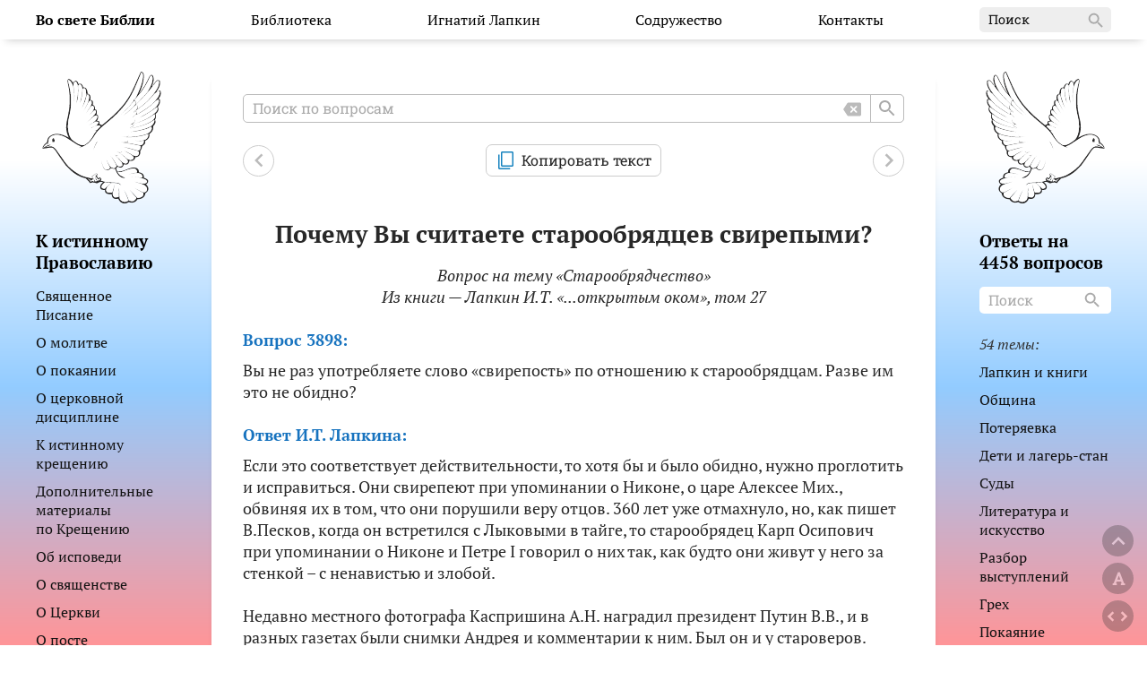

--- FILE ---
content_type: text/html; charset=utf-8
request_url: https://orthodoxbible.ru/question.php?id=3898
body_size: 154741
content:
<!DOCTYPE html>
<html lang="ru">
<head>
  <meta charset="UTF-8">
  <title>Почему Вы считаете старообрядцев свирепыми?</title>
  <meta http-equiv="X-UA-Compatible" content="ie=edge">
  <meta name="viewport" content="width=device-width">
  <meta name="description" content="старообрядцы, староверы, никониане, новообрядцы, Никон, Каспиршин, свирепость, голуби">
  <meta name="keywords" content="Бог, Господь, Иисус Христос, Библия, Священное Писание, Слово Божие, Православие, Церковь">
  <meta name="robot" content="index,follow">
  <meta name="yandex-verification" content="baf4f08a74d311dc" />
  <meta name="google-site-verification" content="DgZ6basGcedfuSd-3AmHDLA5qNjvxIxv3pmDyGZOVS8" />
  <meta property="vk:title" content="Почему Вы считаете старообрядцев свирепыми?">
  <meta property="vk:image" content="https://orthodoxbible.ru/pic/og.jpg">
  <meta property="fb:title" content="Почему Вы считаете старообрядцев свирепыми?">
  <meta property="fb:image" content="https://orthodoxbible.ru/pic/og.jpg">
  <meta property="og:title" content="Почему Вы считаете старообрядцев свирепыми?">
  <meta property="og:description" content="старообрядцы, староверы, никониане, новообрядцы, Никон, Каспиршин, свирепость, голуби">
  <meta property="og:image" content="https://orthodoxbible.ru/pic/og_small.jpg">
  <meta property="og:image:width" content="537">
  <meta property="og:image:height" content="240">
  <meta property="og:image" content="https://orthodoxbible.ru/pic/og.jpg">
  <meta property="og:image:width" content="1074">
  <meta property="og:image:height" content="480">
  <meta name="twitter:card" content="summary_large_image">
  <meta name="twitter:image" content="https://orthodoxbible.ru/pic/og.jpg">
  <!--
    <script>
        if (matchMedia('(prefers-color-scheme: dark)').media === 'not all') {
            document.documentElement.style.display = 'none';
            document.head.insertAdjacentHTML(
                'beforeend',
                '<link rel="stylesheet" href="style/light.css" onload="document.documentElement.style.display=\'\'">'
            );
        }
    </script>
  -->
  <meta name="color-scheme" content="light dark">
  <!-- theme for safari -->
  <meta name="theme-color" media="(prefers-color-scheme: light)" content="#c7cbcc">
  <meta name="theme-color" media="(prefers-color-scheme: dark)" content="#273a43">

  <link rel="stylesheet" href="css/normalize.css">
  <link rel="stylesheet" href="css/style.css">
  <link rel="stylesheet" href="css/light.css" media="(prefers-color-scheme: light)">
  <link rel="stylesheet" href="css/dark.css" media="(prefers-color-scheme: dark)">
  <link rel="stylesheet" href="css/bookstore.css">
  <link rel="stylesheet" href="css/documents.css">

  <link rel="icon" href="pic/favicon.svg" sizes="120x120" type="image/svg+xml">
  <link rel="icon" href="pic/icon-32.png" sizes="32x32">
  <link rel="icon" href="pic/icon-192.png" sizes="192x192">

  <link rel="apple-touch-icon" href="pic/touch-icon-iphone.png">
  <link rel="apple-touch-icon" sizes="76x76" href="pic/touch-icon-ipad.png">
  <link rel="apple-touch-icon" sizes="120x120" href="pic/touch-icon-iphone-retina.png">
  <link rel="apple-touch-icon" sizes="152x152" href="pic/touch-icon-ipad-retina.png">

  <meta name="mobile-web-app-title" content="OrthodoxBible">
  <meta name="mobile-web-app-capable" content="yes">
</head>
  <body id="top">
    <div class="upward">
        <a style="cursor:pointer;" title="Вверх страницы" onclick="window.scrollTo({top:0,left:0,behavior:'smooth'});">
            <svg class="upward__svg" height="30px" viewBox="0 0 24 24" width="30px">
              <path d="M0 0h24v24H0V0z" fill="none"/>
              <path d="M12 8l-6 6 1.41 1.41L12 10.83l4.59 4.58L18 14l-6-6z"/>
            </svg>
        </a>
    </div>
    
    <div class="font" title="Размер шрифта">
    <button class="font__button" id="font-button-show">A</button>
    </div>
    <div class="fontsize">
      <div class="fontsize__container">
        <button class="fontsize__button" id="fontsize-button-minus">–</button>
        <span class="fontsize__title">размер шрифта</span>
        <button class="fontsize__button" id="fontsize-button-plus">+</button>
      </div>
    </div>

    <div class="unfold unfold_more" title="Развернуть содержимое">
      <svg class="unfold__svg" height="30px" viewBox="0 0 24 24" width="30px">
        <path d="M0 0h24v24H0V0z" fill="none"/>
        <path d="M12 5.83L15.17 9l1.41-1.41L12 3 7.41 7.59 8.83 9 12 5.83zm0 12.34L8.83 15l-1.41 1.41L12 21l4.59-4.59L15.17 15 12 18.17z"/>
      </svg>
    </div>
    <div class="unfold unfold_less active" title="Вернуть обратно">
      <svg class="unfold__svg" height="30px" viewBox="0 0 24 24" width="30px">
        <path d="M24 0v24H0V0h24z" fill="none"/>
        <path d="M7.41 18.59L8.83 20 12 16.83 15.17 20l1.41-1.41L12 14l-4.59 4.59zm9.18-13.18L15.17 4 12 7.17 8.83 4 7.41 5.41 12 10l4.59-4.59z"/>
      </svg>
    </div>
    <div class="searchmodal visually-hidden">
      <div class="searchmodal__container">
        <button class="searchmodal__close" id="searchmodalbuttonclose">+</button>
        <br>
        <span class="searchmodal__title">Поиск по сайту</span><br>
        <form name="search" class="search" action="search.php" method="post">
          <input class="search__input" id="searchmodalinputid" type="text" name="words" placeholder="Поиск по сайту" aria-label="Поиск по сайту" onfocus="if(this.placeholder=='Поиск по сайту') this.placeholder='';" onblur="if(this.placeholder=='') this.placeholder='Поиск по сайту';">     
          <button class="search__reset" type="button" name="reset_form" onclick="document.getElementById('searchmodalinputid').value = '';document.getElementById('searchmodalinputid').focus()">
            <svg class="search__backspace" width="20px" height="18px" viewBox="0 0 24 18" version="1.1" xmlns="http://www.w3.org/2000/svg" xmlns:xlink="http://www.w3.org/1999/xlink">
              <g stroke="none" stroke-width="1" fill="none" fill-rule="evenodd">
                <g transform="translate(-712.000000, -1485.000000)">
                  <g transform="translate(100.000000, 1428.000000)">
                    <g transform="translate(612.000000, 54.000000)">
                      <g transform="translate(0.000000, 0.000000)">
                        <polygon points="0 0 24 0 24 24 0 24"></polygon>
                        <path d="M22,3 L7,3 C6.31,3 5.77,3.35 5.41,3.88 L0.37,11.45 C0.15,11.79 0.15,12.22 0.37,12.56 L5.41,20.12 C5.77,20.64 6.31,21 7,21 L22,21 C23.1,21 24,20.1 24,19 L24,5 C24,3.9 23.1,3 22,3 Z M18.3,16.3 C17.91,16.69 17.28,16.69 16.89,16.3 L14,13.41 L11.11,16.3 C10.72,16.69 10.09,16.69 9.7,16.3 C9.31,15.91 9.31,15.28 9.7,14.89 L12.59,12 L9.7,9.11 C9.31,8.72 9.31,8.09 9.7,7.7 C10.09,7.31 10.72,7.31 11.11,7.7 L14,10.59 L16.89,7.7 C17.28,7.31 17.91,7.31 18.3,7.7 C18.69,8.09 18.69,8.72 18.3,9.11 L15.41,12 L18.3,14.89 C18.68,15.27 18.68,15.91 18.3,16.3 Z" class="backspace-icon" ></path>
                      </g>
                    </g>
                  </g>
                </g>
              </g>
            </svg>
          </button>
          <button class="search__button" aria-label="Search" type="submit" name="button_search">
            <svg class="search__icon" height="24px" viewBox="0 0 24 24" width="24px" fill="#777777">
              <path d="M0 0h24v24H0V0z" fill="none"/>
              <path d="M15.5 14h-.79l-.28-.27C15.41 12.59 16 11.11 16 9.5 16 5.91 13.09 3 9.5 3S3 5.91 3 9.5 5.91 16 9.5 16c1.61 0 3.09-.59 4.23-1.57l.27.28v.79l5 4.99L20.49 19l-4.99-5zm-6 0C7.01 14 5 11.99 5 9.5S7.01 5 9.5 5 14 7.01 14 9.5 11.99 14 9.5 14z"/>
            </svg>
          </button>
        </form>
        <br>
      </div>
    </div>



<header>
  <!-- Фиксированное верхнее меню -->
<nav class="navigation-fixed">
  <div class="navigation-fixed__container menu-container">
    <div class="navigation-fixed__menu-burger menu-burger">
      <span></span>
    </div>
        <b class="navigation-fixed__logofix logofix">
            <a href="/">Во свете Библии</a>
            </b>

        <ul class="navigation-fixed__menu site-navigation">
      <li class="desktop-hidden"><br></li>
      <li class="navigation-fixed__menu-item navigation-fixed__menu-item_search">
        <form name="search" class="navigation-fixed__search" action="search.php" method="post">
          <input class="navigation-fixed__search-input" type="text" name="words" placeholder="Поиск" aria-label="Поиск" onfocus="if(this.placeholder=='Поиск') this.placeholder='';" onblur="if(this.placeholder=='') this.placeholder='Поиск';">
          <button class="navigation-fixed__search-button" aria-label="Search" type="submit" name="button_search">
              <svg class="navigation-fixed__search-icon" height="24px" viewBox="0 0 24 24" width="24px" fill="#aaaaaa">
                  <path d="M0 0h24v24H0V0z" fill="none"/>
                  <path d="M15.5 14h-.79l-.28-.27C15.41 12.59 16 11.11 16 9.5 16 5.91 13.09 3 9.5 3S3 5.91 3 9.5 5.91 16 9.5 16c1.61 0 3.09-.59 4.23-1.57l.27.28v.79l5 4.99L20.49 19l-4.99-5zm-6 0C7.01 14 5 11.99 5 9.5S7.01 5 9.5 5 14 7.01 14 9.5 11.99 14 9.5 14z"/>
              </svg>
          </button>
        </form>
      </li>
       <li class="navigation-fixed__menu-item mobile-hidden">
              <a class="navigation-fixed__menu-link navigation-fixed__menu-link_main logo" href="/" title="На главную страницу"><b>Во свете Библии</b></a>
            </li> 
      <li class="navigation-fixed__menu-item navigation-fixed__library desktop-hidden">
        <input class="navigation-fixed__menu-link navigation-fixed__library-input visually-hidden" type="checkbox" name="menu-name" id="library">
        <label class="navigation-fixed__library-label" for="library">Библиотека</label>
        <ul class="navigation-fixed__library-list">
          <li class="navigation-fixed__library-item"><a class="navigation-fixed__library-link" href="bible.php">Святая Библия</a></li>
          <li class="navigation-fixed__library-item"><a class="navigation-fixed__library-link" href="feofilact.php">Новый Завет с толкованием</a></li>
          <li class="navigation-fixed__library-item"><a class="navigation-fixed__library-link" href="canons.php">Канонические правила</a></li>
          <li class="navigation-fixed__library-item"><a class="navigation-fixed__library-link" href="zlatoust.php">Иоанн Златоуст (12 томов)</a></li>
          <li class="navigation-fixed__library-item"><a class="navigation-fixed__library-link" href="simeon-nov-bogoslov.php">Симеон Новый Богослов</a></li>
          <li class="navigation-fixed__library-item"><a class="navigation-fixed__library-link" href="saints.php">Жития Святых</a></li>
          <li class="navigation-fixed__library-item"><a class="navigation-fixed__library-link" href="prayers.php">Молитвослов</a></li>
          <li class="navigation-fixed__library-item"><a class="navigation-fixed__library-link" href="names.php">Имена со значениями</a></li>
          <li class="navigation-fixed__library-item"><a class="navigation-fixed__library-link" href="articles.php">Статьи</a></li>
        </ul>
      </li>
      <li class="navigation-fixed__menu-item dropdown mobile-hidden">
        <a class="navigation-fixed__menu-link" href="#">Библиотека</a>
        <ul class="submenu">
          <li class="submenu__item"><a class="submenu__link" href="bible.php">Святая Библия</a></li>
          <li class="submenu__item"><a class="submenu__link" href="feofilact.php">Новый Завет с толкованием</a></li>
          <li class="submenu__item"><a class="submenu__link" href="canons.php">Канонические правила</a></li>
          <li class="submenu__item"><a class="submenu__link" href="zlatoust.php">Иоанн Златоуст (12 томов)</a></li>
          <li class="submenu__item"><a class="submenu__link" href="simeon-nov-bogoslov.php">Симеон Новый Богослов</a></li>
          <li class="submenu__item"><a class="submenu__link" href="saints.php">Жития Святых</a></li>
          <li class="submenu__item"><a class="submenu__link" href="prayers.php">Молитвослов</a></li>
          <li class="submenu__item"><a class="submenu__link" href="names.php">Имена со значениями</a></li>
          <li class="submenu__item"><a class="submenu__link" href="articles.php">Статьи</a></li>
        </ul>
      </li>
      <li class="navigation-fixed__menu-item dropdown mobile-hidden">
        <a class="navigation-fixed__menu-link" href="#">Игнатий Лапкин</a>
        <ul class="submenu">
          <li class="submenu__item"><a class="submenu__link" href="https://ru.wikipedia.org/wiki/%D0%9B%D0%B0%D0%BF%D0%BA%D0%B8%D0%BD,_%D0%98%D0%B3%D0%BD%D0%B0%D1%82%D0%B8%D0%B9_%D0%A2%D0%B8%D1%85%D0%BE%D0%BD%D0%BE%D0%B2%D0%B8%D1%87">Статья на Википедии</a></li>
          <li class="submenu__item"><a class="submenu__link" href="https://www.youtube.com/user/VoSveteBiblii">Видеоканал</a></li>
          <li class="submenu__item"><a class="submenu__link" href="documents.php">Документы</a></li>
          <li class="submenu__item"><a class="submenu__link" href="lapkinbook.php">Все книги И.Т. Лапкина</a></li>
          <li class="submenu__item"><a class="submenu__link" href="orthodox.php">К истинному Православию</a></li>
          <li class="submenu__item"><a class="submenu__link" href="nobonds.php">... для слова Божьего нет уз</a></li>
          <li class="submenu__item submenu__item--dropright">
            <a class="submenu__link submenu__link--dropright" href="#">Пособия</a>
            <ul class="submenu--dropright">
              <li class="submenu__item--dropright"><a href="lapkinbook.php?id=15" class="submenu__link">Изучение Евангелия от Марка</a></li>
              <li class="submenu__item--dropright"><a href="lapkinbook.php?id=16" class="submenu__link">О воспитании воспитателей</a></li>
              <li class="submenu__item--dropright"><a href="lapkinbook.php?id=17" class="submenu__link">Беседа с людьми различных убеждений</a></li>
              <li class="submenu__item--dropright"><a href="heresy.php" class="submenu__link">Противосектантские материалы</a></li>
            </ul>
          </li>
          <li class="submenu__item"><a class="submenu__link" href="preachings.php">Проповеди и занятия</a></li>
          <li class="submenu__item"><a class="submenu__link" href="poems.php">Проповеди в стихах</a></li>
          <li class="submenu__item"><a class="submenu__link" href="audio.php">Аудио архив</a></li>
          <li class="submenu__item"><a class="submenu__link" href="messenger.php">Переписки Игнатия Лапкина</a></li>
        </ul>
      </li>

      <li class="navigation-fixed__menu-item dropdown mobile-hidden">
        <a class="navigation-fixed__menu-link" href="#">Содружество</a>
        <ul class="submenu">
          <li class="submenu__item"><a class="submenu__link" href="rules.php">Правила</a></li>
          <li class="submenu__item"><a class="submenu__link" href="community.php">Занятия по Библии</a></li>
          <li class="submenu__item"><a class="submenu__link" href="reminder.php">Памятка для христиан</a></li>
          <li class="submenu__item"><a class="submenu__link" href="community_preach.php">Проповеди</a></li>
          <li class="submenu__item"><a class="submenu__link" href="allpoems.php">Стихотворения</a></li>
          <li class="submenu__item"><a class="submenu__link" href="bookstore.php">Книжная полка</a></li>
        </ul>
      </li>

       <li class="navigation-fixed__menu-item navigation-fixed__library desktop-hidden">
        <input class="navigation-fixed__menu-link navigation-fixed__library-input visually-hidden" type="checkbox" name="menu-name" id="library-lapkin">
        <label class="navigation-fixed__library-label" for="library-lapkin">Игнатий Лапкин</label>
        <ul class="navigation-fixed__library-list">
          <li class="navigation-fixed__library-item"><a class="navigation-fixed__library-link" href="https://ru.wikipedia.org/wiki/%D0%9B%D0%B0%D0%BF%D0%BA%D0%B8%D0%BD,_%D0%98%D0%B3%D0%BD%D0%B0%D1%82%D0%B8%D0%B9_%D0%A2%D0%B8%D1%85%D0%BE%D0%BD%D0%BE%D0%B2%D0%B8%D1%87">Статья на Википедии</a></li>
          <li class="navigation-fixed__library-item"><a class="navigation-fixed__library-link" href="https://www.youtube.com/user/VoSveteBiblii">Видеоканал</a></li>
          <li class="navigation-fixed__library-item"><a class="navigation-fixed__library-link" href="documents.php">Документы</a></li>
          <li class="navigation-fixed__library-item"><a class="navigation-fixed__library-link" href="lapkinbook.php">Все книги И.Т. Лапкина</a></li>
          <li class="navigation-fixed__library-item"><a class="navigation-fixed__library-link" href="orthodox.php">К истинному Православию</a></li>
          <li class="navigation-fixed__library-item"><a class="navigation-fixed__library-link" href="nobonds.php">... для слова Божьего нет уз</a></li>
          <li class="navigation-fixed__library-item"><a class="navigation-fixed__library-link" href="heresy.php">Противосектантские материалы</a></li>
          <li class="navigation-fixed__library-item"><a class="navigation-fixed__library-link" href="preachings.php">Проповеди и занятия</a></li>
          <li class="navigation-fixed__library-item"><a class="navigation-fixed__library-link" href="poems.php">Проповеди в стихах</a></li>
          <li class="navigation-fixed__library-item"><a class="navigation-fixed__library-link" href="audio.php">Аудио архив</a></li>
          <li class="navigation-fixed__library-item"><a class="navigation-fixed__library-link" href="messenger.php">Переписки Игнатия Лапкина</a></li>
        </ul>
      </li>

      <li class="navigation-fixed__menu-item navigation-fixed__library desktop-hidden">
        <input class="navigation-fixed__menu-link navigation-fixed__library-input visually-hidden" type="checkbox" name="menu-name" id="library-community">
        <label class="navigation-fixed__library-label" for="library-community">Содружество</label>
        <ul class="navigation-fixed__library-list">
          <li class="navigation-fixed__library-item"><a class="navigation-fixed__library-link" href="rules.php">Правила</a></li>
          <li class="navigation-fixed__library-item"><a class="navigation-fixed__library-link" href="community.php">Занятия по Библии</a></li>
          <li class="navigation-fixed__library-item"><a class="navigation-fixed__library-link" href="reminder.php">Памятка для христиан</a></li>
          <li class="navigation-fixed__library-item"><a class="navigation-fixed__library-link" href="community_preach.php">Проповеди</a></li>
          <li class="navigation-fixed__library-item"><a class="navigation-fixed__library-link" href="allpoems.php">Стихотворения</a></li>
          <li class="navigation-fixed__library-item"><a class="navigation-fixed__library-link" href="bookstore.php">Книжная полка</a></li>
        </ul>
      </li>

<!--
      <li class="navigation-fixed__menu-item navigation-fixed__library desktop-hidden">
        <input class="navigation-fixed__menu-link navigation-fixed__library-input visually-hidden" type="checkbox" id="prayers-menu">
        <label class="navigation-fixed__library-label" for="prayers-menu">Молитвослов</label>
        <ul class="navigation-fixed__library-list">
          <li class="navigation-fixed__library-item grey" style="margin-top:10px;margin-bottom:0;padding:10px 15px;font-size:0.8em;font-family:'Roboto Slab',sans-serif;">Молитвы на русском языке<br></li>
          <li class="navigation-fixed__library-item">
            <a class="navigation-fixed__library-link" href="psalter.php">Псалтирь по кафизмам</a>
          </li>
          
                    <li class="navigation-fixed__library-item">
            <a class="navigation-fixed__library-link" href="prayer.php?id=1">Стопоклонная молитва</a>
          </li>
                    <li class="navigation-fixed__library-item">
            <a class="navigation-fixed__library-link" href="prayer.php?id=2">Утренние молитвы</a>
          </li>
                    <li class="navigation-fixed__library-item">
            <a class="navigation-fixed__library-link" href="prayer.php?id=4">Утренние молитвы нашего содружества</a>
          </li>
                    <li class="navigation-fixed__library-item">
            <a class="navigation-fixed__library-link" href="prayer.php?id=5">Вечерние молитвы</a>
          </li>
                    <li class="navigation-fixed__library-item">
            <a class="navigation-fixed__library-link" href="prayer.php?id=7">Вечерние молитвы нашего содружества</a>
          </li>
                    <li class="navigation-fixed__library-item">
            <a class="navigation-fixed__library-link" href="prayer.php?id=9">Канон покаянный ко Господу Иисусу Христу на русском языке</a>
          </li>
                    <li class="navigation-fixed__library-item">
            <a class="navigation-fixed__library-link" href="prayer.php?id=10">Канон молебный Пресвятой Богородице на русском языке</a>
          </li>
                    <li class="navigation-fixed__library-item">
            <a class="navigation-fixed__library-link" href="prayer.php?id=11">Канон Ангелу Хранителю на русском языке</a>
          </li>
                    <li class="navigation-fixed__library-item">
            <a class="navigation-fixed__library-link" href="prayer.php?id=15">Последование ко Святому Причащению</a>
          </li>
                    <li class="navigation-fixed__library-item">
            <a class="navigation-fixed__library-link" href="prayer.php?id=17">Молитвы благодарственные после Причащения</a>
          </li>
                    <li class="navigation-fixed__library-item">
            <a class="navigation-fixed__library-link" href="prayer.php?id=19">Часы</a>
          </li>
                    <li class="navigation-fixed__library-item">
            <a class="navigation-fixed__library-link" href="prayer.php?id=21">Шестопсалмие</a>
          </li>
                    <li class="navigation-fixed__library-item">
            <a class="navigation-fixed__library-link" href="prayer.php?id=23">Часы Пасхи</a>
          </li>
                    <li class="navigation-fixed__library-item">
            <a class="navigation-fixed__library-link" href="prayer.php?id=25">Канон Андрея Критского на русском языке (Просительный)</a>
          </li>
                    <li class="navigation-fixed__library-item">
            <a class="navigation-fixed__library-link" href="prayer.php?id=26">Канон Андрея Критского на русском языке (Благодарственный)</a>
          </li>
                    <li class="navigation-fixed__library-item">
            <a class="navigation-fixed__library-link" href="prayer.php?id=27">Канон Андрея Критского на русском языке (Славословие)</a>
          </li>
                    <li class="navigation-fixed__library-item">
            <a class="navigation-fixed__library-link" href="prayer.php?id=28">Ночная молитва</a>
          </li>
                    <li class="navigation-fixed__library-item">
            <a class="navigation-fixed__library-link" href="prayer.php?id=29">Каноны совмещённые ко Святому Причащению на русском языке</a>
          </li>
                    <li class="navigation-fixed__library-item">
            <a class="navigation-fixed__library-link" href="prayer.php?id=30">Акафист Слава Богу за всё</a>
          </li>
                    <li class="navigation-fixed__library-item">
            <a class="navigation-fixed__library-link" href="prayer.php?id=31">Канон Пасхи на русском языке</a>
          </li>
                    <li class="navigation-fixed__library-item">
            <a class="navigation-fixed__library-link" href="prayer.php?id=35">Акафист Святой Библии</a>
          </li>
                    <li class="navigation-fixed__library-item">
            <a class="navigation-fixed__library-link" href="prayer.php?id=36">Акафист Господу Богу за святую Библию</a>
          </li>
          
          <li class="navigation-fixed__library-item grey" style="margin-top:10px;margin-bottom:0;padding:10px 15px;font-size:0.8em;font-family:'Roboto Slab',sans-serif;">Молитвы на церковно-славянском языке<br></li>
          <li class="navigation-fixed__library-item">
            <a class="navigation-fixed__library-link" href="psaltercs.php">Псалтирь по кафизмам</a>
          </li>
                    <li class="navigation-fixed__library-item">
            <a class="navigation-fixed__library-link" href="prayer.php?id=3">Утренние молитвы</a>
          </li>
                    <li class="navigation-fixed__library-item">
            <a class="navigation-fixed__library-link" href="prayer.php?id=6">Вечерние молитвы</a>
          </li>
                    <li class="navigation-fixed__library-item">
            <a class="navigation-fixed__library-link" href="prayer.php?id=8">Утреннее и вечернее правило (старообрядческое)</a>
          </li>
                    <li class="navigation-fixed__library-item">
            <a class="navigation-fixed__library-link" href="prayer.php?id=12">Канон покаянный ко Господу нашему Иисусу Христу</a>
          </li>
                    <li class="navigation-fixed__library-item">
            <a class="navigation-fixed__library-link" href="prayer.php?id=13">Канон молебный Пресвятой Богородице</a>
          </li>
                    <li class="navigation-fixed__library-item">
            <a class="navigation-fixed__library-link" href="prayer.php?id=14">Канон Ангелу Хранителю</a>
          </li>
                    <li class="navigation-fixed__library-item">
            <a class="navigation-fixed__library-link" href="prayer.php?id=16">Последование ко Святому Причащению</a>
          </li>
                    <li class="navigation-fixed__library-item">
            <a class="navigation-fixed__library-link" href="prayer.php?id=18">Молитвы благодарственные после Причащения</a>
          </li>
                    <li class="navigation-fixed__library-item">
            <a class="navigation-fixed__library-link" href="prayer.php?id=20">Часы</a>
          </li>
                    <li class="navigation-fixed__library-item">
            <a class="navigation-fixed__library-link" href="prayer.php?id=22">Шестопсалмие</a>
          </li>
                    <li class="navigation-fixed__library-item">
            <a class="navigation-fixed__library-link" href="prayer.php?id=24">Часы Пасхи</a>
          </li>
                    <li class="navigation-fixed__library-item">
            <a class="navigation-fixed__library-link" href="prayer.php?id=32">Канон Пасхи</a>
          </li>
                  </ul>
      </li>


      <li class="navigation-fixed__menu-item navigation-fixed__library desktop-hidden">
        <input class="navigation-fixed__menu-link navigation-fixed__library-input visually-hidden" type="checkbox" id="heresy-menu">
        <label class="navigation-fixed__library-label" for="heresy-menu">Пособия</label>
        <ul class="navigation-fixed__library-list">
          <li class="navigation-fixed__library-item"><a class="navigation-fixed__library-link" href="lapkinbook.php?id=15">Изучение Евангелия от Марка</a></li>
          <li class="navigation-fixed__library-item"><a class="navigation-fixed__library-link" href="lapkinbook.php?id=16">О воспитании воспитателей</a></li>
          <li class="navigation-fixed__library-item"><a class="navigation-fixed__library-link" href="lapkinbook.php?id=17">Беседа с людьми различных убеждений</a></li>
          <li class="navigation-fixed__library-item"><a class="navigation-fixed__library-link" href="heresy.php">Противосектантские материалы</a></li>
        </ul>
      </li>
-->


      <li class="navigation-fixed__menu-item navigation-fixed__library desktop-hidden">
        <input class="navigation-fixed__menu-link navigation-fixed__library-input visually-hidden" type="checkbox" id="orthodoxy-menu">
        <label class="navigation-fixed__library-label" for="orthodoxy-menu">К истинному Православию</label>
        <ul class="navigation-fixed__library-list">
          <li class="navigation-fixed__library-item"><a class="navigation-fixed__library-link" href="orthodox.php?id=2">Священное Писание</a></li>
          <li class="navigation-fixed__library-item"><a class="navigation-fixed__library-link" href="orthodox.php?id=3">О молитве</a></li>
          <li class="navigation-fixed__library-item"><a class="navigation-fixed__library-link" href="orthodox.php?id=4">О покаянии</a></li>
          <li class="navigation-fixed__library-item"><a class="navigation-fixed__library-link" href="orthodox.php?id=5">О церковной дисциплине</a></li>
          <li class="navigation-fixed__library-item"><a class="navigation-fixed__library-link" href="orthodox.php?id=6">К истинному крещению</a></li>
          <li class="navigation-fixed__library-item"><a class="navigation-fixed__library-link" href="orthodox.php?id=8">Об исповеди</a></li>
          <li class="navigation-fixed__library-item"><a class="navigation-fixed__library-link" href="orthodox.php?id=9">О священстве</a></li>
          <li class="navigation-fixed__library-item"><a class="navigation-fixed__library-link" href="orthodox.php?id=10">О Церкви</a></li>
          <li class="navigation-fixed__library-item"><a class="navigation-fixed__library-link" href="orthodox.php?id=11">О посте</a></li>
          <li class="navigation-fixed__library-item"><a class="navigation-fixed__library-link" href="orthodox.php?id=12">О милостыне</a></li>
          <li class="navigation-fixed__library-item"><a class="navigation-fixed__library-link" href="orthodox.php?id=13">Спаси, Господи от лжи</a></li>
          <li class="navigation-fixed__library-item"><a class="navigation-fixed__library-link" href="orthodox.php?id=14">От объядения</a></li>
          <li class="navigation-fixed__library-item"><a class="navigation-fixed__library-link" href="orthodox.php?id=15">От пьянства</a></li>
          <li class="navigation-fixed__library-item"><a class="navigation-fixed__library-link" href="orthodox.php?id=16">От забот житейских</a></li>
          <li class="navigation-fixed__library-item"><a class="navigation-fixed__library-link" href="orthodox.php?id=17">Отцы и дети</a></li>
          <li class="navigation-fixed__library-item"><a class="navigation-fixed__library-link" href="orthodox.php?id=18">О слове</a></li>
          <li class="navigation-fixed__library-item"><a class="navigation-fixed__library-link" href="orthodox.php?id=19">О сне</a></li>
          <li class="navigation-fixed__library-item"><a class="navigation-fixed__library-link" href="orthodox.php?id=20">О благовестии</a></li>
          <li class="navigation-fixed__library-item"><a class="navigation-fixed__library-link" href="orthodox.php?id=21">О семье</a></li>
          <li class="navigation-fixed__library-item"><a class="navigation-fixed__library-link" href="orthodox.php?id=22">О брадобритии</a></li>
          <li class="navigation-fixed__library-item"><a class="navigation-fixed__library-link" href="orthodox.php?id=24">О табакокурении</a></li>
          <li class="navigation-fixed__library-item"><a class="navigation-fixed__library-link" href="orthodox.php?id=25">Итак, бодрствуйте</a></li>
          <li class="navigation-fixed__library-item"><a class="navigation-fixed__library-link" href="orthodox.php?id=26">Божий храм и торговля - несовместимы</a></li>
          <li class="navigation-fixed__library-item"><a class="navigation-fixed__library-link" href="orthodox.php?id=28">А Я вам говорю: любите врагов ваших</a></li>
          <li class="navigation-fixed__library-item"><a class="navigation-fixed__library-link" href="orthodox.php?id=29">Гордость папства</a></li>
          <li class="navigation-fixed__library-item"><a class="navigation-fixed__library-link" href="orthodox.php?id=30">Человекоубийство и ложь Ватикана</a></li>
          <li class="navigation-fixed__library-item"><a class="navigation-fixed__library-link" href="orthodox.php?id=31">Фатимская весть: трагедия или надежда?</a></li>
          <li class="navigation-fixed__library-item"><a class="navigation-fixed__library-link" href="orthodox.php?id=36">Можно ли обращаться в гражданский суд христианину?</a></li>
        </ul>
      </li>

            <li class="navigation-fixed__menu-item navigation-fixed__library desktop-hidden">
        <input class="navigation-fixed__menu-link navigation-fixed__library-input visually-hidden" type="checkbox" id="answers-menu">
        <label class="navigation-fixed__library-label" for="answers-menu">4458 вопросов-ответов</label>
        <ul class="navigation-fixed__library-list">
          <li class="mobile-menu__list-item mobile-menu__search">
                          <form name="search" class="search" action="search-question.php" method="post">
                                <input class="search__input" id="searchInputQuestion" type="text" name="words" placeholder="Поиск по вопросам" aria-label="Поиск по вопросам" onfocus="if(this.placeholder=='Поиск по вопросам') this.placeholder='';" onblur="if(this.placeholder=='') this.placeholder='Поиск по вопросам';">
              
                                <button class="search__reset" type="button" name="reset_form" onclick="document.getElementById('searchInputQuestion').value = '';document.getElementById('searchInputQuestion').focus()">
                    <svg class="search__backspace" width="20px" height="18px" viewBox="0 0 24 18" version="1.1" xmlns="http://www.w3.org/2000/svg" xmlns:xlink="http://www.w3.org/1999/xlink">
                        <g stroke="none" stroke-width="1" fill="none" fill-rule="evenodd">
                            <g transform="translate(-712.000000, -1485.000000)">
                                <g transform="translate(100.000000, 1428.000000)">
                                    <g transform="translate(612.000000, 54.000000)">
                                        <g transform="translate(0.000000, 0.000000)">
                                            <polygon points="0 0 24 0 24 24 0 24"></polygon>
                                            <path d="M22,3 L7,3 C6.31,3 5.77,3.35 5.41,3.88 L0.37,11.45 C0.15,11.79 0.15,12.22 0.37,12.56 L5.41,20.12 C5.77,20.64 6.31,21 7,21 L22,21 C23.1,21 24,20.1 24,19 L24,5 C24,3.9 23.1,3 22,3 Z M18.3,16.3 C17.91,16.69 17.28,16.69 16.89,16.3 L14,13.41 L11.11,16.3 C10.72,16.69 10.09,16.69 9.7,16.3 C9.31,15.91 9.31,15.28 9.7,14.89 L12.59,12 L9.7,9.11 C9.31,8.72 9.31,8.09 9.7,7.7 C10.09,7.31 10.72,7.31 11.11,7.7 L14,10.59 L16.89,7.7 C17.28,7.31 17.91,7.31 18.3,7.7 C18.69,8.09 18.69,8.72 18.3,9.11 L15.41,12 L18.3,14.89 C18.68,15.27 18.68,15.91 18.3,16.3 Z" class="backspace-icon" ></path>
                                        </g>
                                    </g>
                                </g>
                            </g>
                        </g>
                    </svg>
                </button>
                <button class="search__button" type="submit" name="button_search">
                    <svg class="search__icon" height="24px" viewBox="0 0 24 24" width="24px" fill="#777777">
                        <path d="M0 0h24v24H0V0z" fill="none"/>
                        <path d="M15.5 14h-.79l-.28-.27C15.41 12.59 16 11.11 16 9.5 16 5.91 13.09 3 9.5 3S3 5.91 3 9.5 5.91 16 9.5 16c1.61 0 3.09-.59 4.23-1.57l.27.28v.79l5 4.99L20.49 19l-4.99-5zm-6 0C7.01 14 5 11.99 5 9.5S7.01 5 9.5 5 14 7.01 14 9.5 11.99 14 9.5 14z"/>
                    </svg>
                </button>
            </form>
          </li>
                    <li class="navigation-fixed__library-item"><a class="navigation-fixed__library-link" href="questions.php?id=22">Лапкин и книги</a></li>
                    <li class="navigation-fixed__library-item"><a class="navigation-fixed__library-link" href="questions.php?id=29">Община</a></li>
                    <li class="navigation-fixed__library-item"><a class="navigation-fixed__library-link" href="questions.php?id=35">Потеряевка</a></li>
                    <li class="navigation-fixed__library-item"><a class="navigation-fixed__library-link" href="questions.php?id=13">Дети и лагерь-стан</a></li>
                    <li class="navigation-fixed__library-item"><a class="navigation-fixed__library-link" href="questions.php?id=51">Суды</a></li>
                    <li class="navigation-fixed__library-item"><a class="navigation-fixed__library-link" href="questions.php?id=23">Литература и искусство</a></li>
                    <li class="navigation-fixed__library-item"><a class="navigation-fixed__library-link" href="questions.php?id=41">Разбор выступлений</a></li>
                    <li class="navigation-fixed__library-item"><a class="navigation-fixed__library-link" href="questions.php?id=11">Грех</a></li>
                    <li class="navigation-fixed__library-item"><a class="navigation-fixed__library-link" href="questions.php?id=33">Покаяние</a></li>
                    <li class="navigation-fixed__library-item"><a class="navigation-fixed__library-link" href="questions.php?id=28">Обращение ко Христу</a></li>
                    <li class="navigation-fixed__library-item"><a class="navigation-fixed__library-link" href="questions.php?id=43">Рождение свыше</a></li>
                    <li class="navigation-fixed__library-item"><a class="navigation-fixed__library-link" href="questions.php?id=6">Вера</a></li>
                    <li class="navigation-fixed__library-item"><a class="navigation-fixed__library-link" href="questions.php?id=8">Внутренний мир человека</a></li>
                    <li class="navigation-fixed__library-item"><a class="navigation-fixed__library-link" href="questions.php?id=39">Проповедь, благовестие</a></li>
                    <li class="navigation-fixed__library-item"><a class="navigation-fixed__library-link" href="questions.php?id=5">Будущее мира и грядущий суд</a></li>
                    <li class="navigation-fixed__library-item"><a class="navigation-fixed__library-link" href="questions.php?id=38">Промысл Божий</a></li>
                    <li class="navigation-fixed__library-item"><a class="navigation-fixed__library-link" href="questions.php?id=53">Царство небес, Рай</a></li>
                    <li class="navigation-fixed__library-item"><a class="navigation-fixed__library-link" href="questions.php?id=2">Святая Библия</a></li>
                    <li class="navigation-fixed__library-item"><a class="navigation-fixed__library-link" href="questions.php?id=52">Иисус Христос, Бог</a></li>
                    <li class="navigation-fixed__library-item"><a class="navigation-fixed__library-link" href="questions.php?id=55">Церковь</a></li>
                    <li class="navigation-fixed__library-item"><a class="navigation-fixed__library-link" href="questions.php?id=46">Священство</a></li>
                    <li class="navigation-fixed__library-item"><a class="navigation-fixed__library-link" href="questions.php?id=21">Крещение</a></li>
                    <li class="navigation-fixed__library-item"><a class="navigation-fixed__library-link" href="questions.php?id=3">Богослужение</a></li>
                    <li class="navigation-fixed__library-item"><a class="navigation-fixed__library-link" href="questions.php?id=45">Русский язык</a></li>
                    <li class="navigation-fixed__library-item"><a class="navigation-fixed__library-link" href="questions.php?id=24">Молитва</a></li>
                    <li class="navigation-fixed__library-item"><a class="navigation-fixed__library-link" href="questions.php?id=25">Монашество</a></li>
                    <li class="navigation-fixed__library-item"><a class="navigation-fixed__library-link" href="questions.php?id=26">Мощи</a></li>
                    <li class="navigation-fixed__library-item"><a class="navigation-fixed__library-link" href="questions.php?id=17">Жития святых</a></li>
                    <li class="navigation-fixed__library-item"><a class="navigation-fixed__library-link" href="questions.php?id=19">Канонизация</a></li>
                    <li class="navigation-fixed__library-item"><a class="navigation-fixed__library-link" href="questions.php?id=54">Царь</a></li>
                    <li class="navigation-fixed__library-item"><a class="navigation-fixed__library-link" href="questions.php?id=1">Бесы и колдовство</a></li>
                    <li class="navigation-fixed__library-item"><a class="navigation-fixed__library-link" href="questions.php?id=7">Взаимоотношения</a></li>
                    <li class="navigation-fixed__library-item"><a class="navigation-fixed__library-link" href="questions.php?id=47">Семья</a></li>
                    <li class="navigation-fixed__library-item"><a class="navigation-fixed__library-link" href="questions.php?id=16">Женщины</a></li>
                    <li class="navigation-fixed__library-item"><a class="navigation-fixed__library-link" href="questions.php?id=40">Работа</a></li>
                    <li class="navigation-fixed__library-item"><a class="navigation-fixed__library-link" href="questions.php?id=12">Деньги</a></li>
                    <li class="navigation-fixed__library-item"><a class="navigation-fixed__library-link" href="questions.php?id=49">Спорт</a></li>
                    <li class="navigation-fixed__library-item"><a class="navigation-fixed__library-link" href="questions.php?id=32">Пища и посты</a></li>
                    <li class="navigation-fixed__library-item"><a class="navigation-fixed__library-link" href="questions.php?id=4">Болезнь</a></li>
                    <li class="navigation-fixed__library-item"><a class="navigation-fixed__library-link" href="questions.php?id=48">Смерть</a></li>
                    <li class="navigation-fixed__library-item"><a class="navigation-fixed__library-link" href="questions.php?id=37">Природа</a></li>
                    <li class="navigation-fixed__library-item"><a class="navigation-fixed__library-link" href="questions.php?id=31">Московская патриархия</a></li>
                    <li class="navigation-fixed__library-item"><a class="navigation-fixed__library-link" href="questions.php?id=44">РПЦз</a></li>
                    <li class="navigation-fixed__library-item"><a class="navigation-fixed__library-link" href="questions.php?id=30">Объединение РПЦ МП и РПЦз</a></li>
                    <li class="navigation-fixed__library-item"><a class="navigation-fixed__library-link" href="questions.php?id=50">Старообрядчество</a></li>
                    <li class="navigation-fixed__library-item"><a class="navigation-fixed__library-link" href="questions.php?id=9">Война и армия</a></li>
                    <li class="navigation-fixed__library-item"><a class="navigation-fixed__library-link" href="questions.php?id=10">Государство и правители</a></li>
                    <li class="navigation-fixed__library-item"><a class="navigation-fixed__library-link" href="questions.php?id=20">Коммунизм</a></li>
                    <li class="navigation-fixed__library-item"><a class="navigation-fixed__library-link" href="questions.php?id=34">Политика</a></li>
                    <li class="navigation-fixed__library-item"><a class="navigation-fixed__library-link" href="questions.php?id=15">Ереси и секты</a></li>
                    <li class="navigation-fixed__library-item"><a class="navigation-fixed__library-link" href="questions.php?id=36">Праздники</a></li>
                    <li class="navigation-fixed__library-item"><a class="navigation-fixed__library-link" href="questions.php?id=14">Евреи и масонство</a></li>
                    <li class="navigation-fixed__library-item"><a class="navigation-fixed__library-link" href="questions.php?id=27">Мусульманство</a></li>
                    <li class="navigation-fixed__library-item"><a class="navigation-fixed__library-link" href="questions.php?id=18">Интернет</a></li>
                  </ul>
      </li>


      <li class="navigation-fixed__menu-item"><a class="navigation-fixed__menu-link" href="contacts.php">Контакты</a></li>
      <li class="navigation-fixed__menu-item mobile-hidden">
        <form name="search" class="navigation-fixed__search-form navigation-fixed__search" action="search.php" method="post">
          <button class="navigation-fixed__search-input" type="submit">
            Поиск
            <svg class="navigation-fixed__search-icon" height="22px" viewBox="0 0 24 24" width="22px" fill="#aaaaaa">
                <path d="M0 0h24v24H0V0z" fill="none"></path>
                <path d="M15.5 14h-.79l-.28-.27C15.41 12.59 16 11.11 16 9.5 16 5.91 13.09 3 9.5 3S3 5.91 3 9.5 5.91 16 9.5 16c1.61 0 3.09-.59 4.23-1.57l.27.28v.79l5 4.99L20.49 19l-4.99-5zm-6 0C7.01 14 5 11.99 5 9.5S7.01 5 9.5 5 14 7.01 14 9.5 11.99 14 9.5 14z"></path>
            </svg>
          </button>

          <!--
          <input class="navigation-fixed__search-input" type="" disabled style="cursor:text; display:none" name="words" placeholder="Поиск" aria-label="Поиск" onfocus="if(this.placeholder=='Поиск') this.placeholder='';" onblur="if(this.placeholder=='') this.placeholder='Поиск';">
          <svg class="navigation-fixed__search-icon" height="22px" viewBox="0 0 24 24" width="22px" fill="#aaaaaa">
              <path d="M0 0h24v24H0V0z" fill="none"/>
              <path d="M15.5 14h-.79l-.28-.27C15.41 12.59 16 11.11 16 9.5 16 5.91 13.09 3 9.5 3S3 5.91 3 9.5 5.91 16 9.5 16c1.61 0 3.09-.59 4.23-1.57l.27.28v.79l5 4.99L20.49 19l-4.99-5zm-6 0C7.01 14 5 11.99 5 9.5S7.01 5 9.5 5 14 7.01 14 9.5 11.99 14 9.5 14z"/>
          </svg>
          -->
        </form>
      </li>

      <!--<li class="desktop-hidden" style="display:flex;margin-top:20px">
      <fieldset class="switcher desktop-hidden">
        <legend class="switcher__legend">Scheme</legend>
        <input type="radio" class="switcher__radio switcher__radio--light" name="color-scheme" value="light" aria-label="Light" checked>
        <input type="radio" class="switcher__radio switcher__radio--auto" name="color-scheme" value="auto" aria-label="System">
        <input type="radio" class="switcher__radio switcher__radio--dark" name="color-scheme" value="dark" aria-label="Dark">
        <div class="switcher__status"></div>
      </fieldset>
      </li>-->

      <li class="margin desktop-hidden"></li>
    </ul>
  </div>
</nav>


  <div class="margin"></div>
</header>

<main class="main-container">
    <!-- Левая боковая панель -->
  <section class="sidebar_left">
        <svg width="147px" height="147px" viewBox="0 0 360 360" version="1.1" xmlns="http://www.w3.org/2000/svg">
      <g id="#2a2929ff">
        <path fill="#2a2929" opacity="1.00" d=" M 287.19 0.00 L 289.25 0.00 C 295.26 2.30 295.29 9.56 295.11 14.94 C 294.01 30.93 288.76 46.37 281.72 60.67 C 293.22 47.14 302.28 31.62 309.40 15.39 C 310.83 12.25 313.24 8.78 317.08 8.77 C 320.65 10.20 321.26 14.53 321.74 17.87 C 322.91 25.77 319.48 33.20 317.23 40.57 C 317.68 39.87 318.59 38.48 319.04 37.79 C 319.36 38.02 319.99 38.48 320.31 38.72 C 305.80 57.87 289.22 75.35 272.01 92.08 C 274.06 92.17 276.11 92.26 278.17 92.34 C 279.54 95.75 279.20 99.34 277.27 102.53 C 283.81 97.42 290.76 92.85 296.99 87.35 C 309.31 76.44 320.15 63.86 329.11 50.05 C 333.02 43.71 336.62 36.68 336.58 29.04 C 336.62 27.10 335.61 23.86 333.08 24.92 C 327.69 27.20 325.45 33.19 321.66 37.28 C 321.44 36.93 320.98 36.25 320.76 35.91 C 323.96 32.05 326.64 27.68 330.49 24.40 C 332.80 22.30 335.98 23.84 338.59 24.35 C 341.74 35.60 335.47 46.33 329.19 55.16 C 330.41 54.77 332.84 53.98 334.06 53.58 C 329.47 56.35 324.87 59.31 321.43 63.50 C 317.53 68.21 313.58 72.89 309.27 77.25 C 298.20 89.08 284.93 98.49 271.56 107.50 C 272.91 108.11 274.33 108.63 275.62 109.40 C 276.48 111.80 276.17 114.41 276.37 116.90 C 283.95 111.47 292.20 107.05 299.87 101.75 C 312.06 93.64 323.55 84.07 332.03 72.02 C 335.80 66.49 339.51 60.25 338.72 53.26 C 338.04 53.19 336.69 53.06 336.02 53.00 C 335.62 52.76 334.83 52.27 334.43 52.03 C 336.65 51.56 340.23 50.75 341.06 53.79 C 343.31 61.09 339.82 68.71 335.04 74.18 C 336.46 74.95 338.84 75.02 339.01 77.07 C 340.71 83.87 337.40 90.59 333.25 95.80 C 334.44 98.74 335.44 101.95 334.60 105.13 C 333.77 109.64 330.28 112.88 327.22 116.00 C 329.55 121.05 328.45 126.64 325.66 131.24 C 326.42 133.77 327.53 136.42 326.82 139.11 C 326.03 143.11 323.15 146.20 320.55 149.16 C 322.42 157.76 317.21 165.89 310.05 170.21 C 310.16 173.49 310.72 177.03 309.10 180.05 C 306.88 184.23 302.70 186.75 298.83 189.20 C 298.68 192.18 299.41 195.71 297.15 198.10 C 295.09 200.35 292.52 202.05 290.19 204.00 C 289.79 208.57 288.31 213.02 285.23 216.49 C 285.84 221.19 285.33 226.39 281.90 229.97 C 279.44 232.92 275.44 233.26 271.91 233.78 C 271.10 236.40 270.49 239.39 268.10 241.09 C 264.66 244.07 259.89 244.10 255.62 243.64 C 254.93 246.79 254.30 250.41 251.36 252.31 C 248.21 254.72 244.08 253.62 240.52 253.06 C 239.38 256.35 238.01 260.14 234.43 261.47 C 230.60 263.31 226.59 261.09 223.27 259.22 C 221.99 261.30 220.64 263.34 219.23 265.34 C 220.64 268.46 222.12 271.55 223.76 274.55 C 225.62 278.33 228.37 281.74 231.99 283.97 C 235.91 286.65 240.86 287.47 244.47 290.65 C 240.38 290.87 236.02 290.80 232.44 288.55 C 224.32 283.85 219.31 275.23 216.96 266.36 C 213.01 266.14 209.12 265.36 205.48 263.80 C 202.53 267.01 198.70 270.50 193.96 269.65 C 187.66 268.75 183.89 262.63 182.23 257.00 C 180.67 252.08 179.37 247.07 178.36 242.00 C 181.76 250.02 182.08 259.87 189.04 265.95 C 192.97 270.09 199.85 267.17 202.42 262.91 C 202.20 261.00 201.27 259.29 200.47 257.58 C 197.20 251.04 194.07 244.42 191.19 237.70 C 194.73 243.59 197.91 249.69 201.10 255.78 C 203.35 260.55 208.79 263.71 214.03 263.34 C 217.15 263.11 218.81 260.19 220.64 258.07 C 216.08 247.06 209.49 237.04 201.96 227.86 C 207.82 233.52 212.83 240.04 216.95 247.07 C 218.71 250.03 219.89 253.33 221.97 256.10 C 224.37 258.27 227.78 259.13 230.96 259.30 C 233.04 258.83 234.70 257.38 236.47 256.27 C 236.00 253.12 236.20 249.55 233.93 247.03 C 227.44 239.47 220.48 232.34 213.75 225.00 C 215.55 226.39 217.22 227.94 219.16 229.13 C 221.76 229.33 224.36 228.83 226.97 228.76 C 224.64 229.61 222.21 230.17 219.76 230.56 C 225.10 235.11 229.93 240.19 234.65 245.36 C 237.52 248.66 241.60 251.30 246.15 250.91 C 249.10 250.94 251.99 248.10 251.46 245.08 C 250.87 240.34 246.75 237.32 243.58 234.22 C 238.91 229.75 233.82 225.79 228.64 221.94 C 236.67 226.00 242.97 232.54 249.92 238.11 C 254.15 241.59 260.61 242.18 265.31 239.30 C 267.16 238.15 266.96 235.62 267.64 233.80 C 265.39 231.19 263.14 228.47 260.07 226.79 C 253.36 222.95 246.56 219.25 240.03 215.09 C 246.07 217.48 251.85 220.50 257.55 223.60 C 262.73 226.49 267.73 230.78 274.02 230.52 C 278.82 230.48 282.32 225.45 281.83 220.92 C 281.52 218.88 279.79 217.42 277.94 216.76 C 264.95 212.52 251.46 209.85 238.55 205.37 C 252.40 207.35 265.70 211.89 279.18 215.46 C 281.20 216.32 282.73 214.34 283.96 213.05 C 286.43 210.27 286.48 206.40 286.19 202.92 C 266.96 198.28 247.40 195.24 227.84 192.40 C 236.04 193.07 244.91 193.69 252.19 189.07 C 252.26 190.07 252.32 191.08 252.37 192.10 C 249.40 192.16 246.40 192.28 243.64 193.52 C 256.77 196.00 270.09 197.47 283.14 200.49 C 289.95 203.00 296.25 195.33 294.99 188.84 C 285.61 190.35 276.02 189.57 266.80 187.42 C 276.99 188.40 287.77 190.42 297.55 186.28 C 303.78 183.80 308.70 177.13 306.72 170.23 C 296.34 174.68 285.13 176.70 273.98 178.08 C 260.63 179.76 247.05 179.92 233.73 177.90 C 239.11 177.57 244.61 178.92 249.89 177.47 C 252.87 176.53 252.82 173.03 252.96 170.49 C 253.63 173.48 253.03 176.46 250.68 178.60 C 267.07 177.75 283.63 176.31 299.37 171.35 C 306.53 169.06 313.85 164.56 316.48 157.15 C 317.54 154.80 316.32 152.39 315.49 150.20 C 310.46 152.85 305.42 155.60 299.89 157.08 C 286.11 161.00 272.00 164.42 257.62 164.79 C 275.57 161.25 294.17 158.97 310.79 150.84 C 318.06 147.40 323.96 140.38 324.18 132.07 C 321.69 133.17 319.30 134.49 317.08 136.06 C 310.45 140.67 302.79 143.45 295.20 146.03 C 282.27 150.21 269.09 154.16 255.56 155.73 C 264.29 153.40 273.28 151.99 281.91 149.20 C 293.85 145.43 306.16 141.83 316.61 134.68 C 321.05 131.70 325.01 127.37 325.98 121.95 C 326.57 119.80 325.10 117.95 324.18 116.16 C 308.34 129.10 289.10 137.12 269.45 142.27 C 265.21 143.33 261.14 144.96 256.87 145.92 C 261.08 143.15 265.63 140.67 268.85 136.68 C 270.94 134.25 271.23 130.93 272.18 127.99 C 273.35 134.45 268.27 139.33 263.97 143.29 C 286.86 137.08 309.67 127.71 327.12 111.21 C 330.97 107.53 334.21 101.56 331.01 96.46 C 324.79 101.46 318.55 106.48 311.60 110.45 C 301.76 116.11 292.29 122.53 281.78 126.90 C 294.22 118.08 308.61 112.31 320.55 102.73 C 327.13 97.53 333.90 91.43 336.11 83.01 C 336.96 80.65 336.12 78.25 335.37 76.00 C 330.59 77.50 326.54 80.51 323.22 84.20 C 309.77 98.28 292.80 108.20 276.04 117.80 C 275.58 117.58 274.67 117.16 274.22 116.94 C 270.47 120.23 266.73 123.58 262.41 126.11 C 266.60 121.32 273.48 118.46 275.41 112.00 C 275.62 108.65 271.49 108.60 269.12 108.65 C 268.97 109.43 268.66 110.98 268.51 111.76 C 267.91 111.20 267.31 110.65 266.72 110.10 C 271.34 106.31 277.55 102.47 278.09 95.94 C 278.15 91.76 272.24 91.56 269.96 93.99 C 259.68 103.48 249.39 113.05 237.95 121.15 C 248.16 111.28 259.96 103.13 269.46 92.52 C 272.47 89.27 272.96 84.68 272.71 80.45 C 270.94 80.68 269.18 80.92 267.42 81.17 C 256.63 95.06 244.27 107.81 230.51 118.74 C 232.62 116.08 235.44 114.20 237.98 112.01 C 248.08 102.35 257.87 92.24 266.00 80.84 C 268.14 78.17 266.81 74.76 266.52 71.72 C 267.15 73.87 267.74 76.03 268.36 78.18 C 271.34 74.07 274.15 69.80 276.08 65.08 C 283.69 47.81 292.21 30.14 292.82 10.92 C 293.11 7.29 291.57 3.90 288.83 1.55 C 279.63 22.41 271.92 43.97 260.97 64.02 C 247.61 88.81 228.34 109.87 207.50 128.57 C 197.39 137.11 187.10 145.44 177.18 154.20 C 169.68 160.87 163.67 168.98 158.54 177.57 C 149.06 192.22 134.79 206.00 116.63 207.81 C 119.07 206.60 121.60 205.57 124.15 204.61 C 113.90 201.63 105.52 194.85 96.62 189.27 C 87.91 183.89 79.64 177.37 69.61 174.61 C 59.57 171.12 47.20 171.53 39.03 179.01 C 34.76 182.82 34.22 188.87 34.01 194.22 C 28.16 197.66 22.70 202.11 19.66 208.33 C 25.41 203.89 31.94 200.65 39.03 198.98 C 39.56 199.30 40.64 199.95 41.18 200.27 C 36.27 203.17 30.38 203.66 25.47 206.58 C 32.43 205.10 39.87 202.13 46.88 205.06 C 53.55 208.17 56.96 215.17 61.16 220.82 C 67.50 229.52 73.69 238.30 79.83 247.14 C 90.51 262.53 106.05 273.79 122.38 282.56 C 132.37 287.60 143.58 289.12 154.32 291.81 C 153.69 289.80 153.06 287.79 152.44 285.78 C 156.38 284.25 159.43 281.35 162.63 278.71 C 164.41 277.06 167.68 277.49 168.46 279.97 C 168.59 281.96 167.69 283.82 167.14 285.69 C 168.51 287.72 169.84 289.78 171.13 291.87 C 172.05 290.48 172.97 289.11 173.89 287.73 C 175.62 289.06 177.77 290.09 178.87 292.07 C 179.92 294.09 178.40 296.13 177.86 298.05 C 182.75 298.34 187.20 300.67 192.06 301.19 C 202.76 302.38 213.62 301.90 224.24 303.86 C 228.41 304.62 232.06 307.19 234.06 310.95 C 230.48 308.99 227.29 306.12 223.17 305.35 C 217.87 304.27 212.43 304.29 207.05 304.10 C 201.14 308.31 194.48 313.01 192.65 320.48 C 192.08 323.59 192.02 327.96 195.39 329.54 C 199.45 331.41 204.08 330.74 208.42 330.85 C 211.35 322.98 213.18 314.77 215.51 306.72 C 214.96 315.21 212.36 323.36 210.37 331.58 C 209.09 335.84 211.24 340.77 214.91 343.13 C 218.62 344.61 222.59 342.81 226.29 342.12 C 226.95 332.92 227.28 323.69 226.35 314.49 C 229.46 324.40 227.53 334.88 229.04 345.00 C 229.79 351.26 235.96 355.36 241.88 355.81 C 245.91 356.35 249.46 354.03 253.01 352.52 C 249.28 342.00 244.81 331.77 240.10 321.66 C 246.21 331.29 250.77 341.82 254.50 352.57 C 258.45 353.28 262.62 354.84 266.62 353.52 C 270.61 352.09 272.74 348.14 275.09 344.89 C 268.31 337.23 261.39 329.69 254.88 321.79 C 263.20 328.66 270.18 336.94 277.45 344.86 C 282.91 345.14 288.65 343.51 292.44 339.39 C 294.42 337.24 293.95 334.10 294.16 331.42 C 285.15 327.68 276.99 322.28 268.73 317.17 C 274.87 319.93 280.77 323.21 286.63 326.51 C 289.53 328.08 292.61 329.76 296.01 329.70 C 299.71 329.51 302.89 326.51 303.58 322.91 C 304.84 317.69 300.95 312.81 296.70 310.31 C 288.04 305.35 277.71 304.68 268.84 300.18 C 278.10 302.23 287.18 306.41 296.85 305.64 C 300.05 305.26 305.37 302.41 303.25 298.57 C 300.90 294.59 296.15 293.42 292.06 292.10 C 281.85 288.16 270.72 288.11 259.95 287.41 C 269.72 287.04 279.40 288.53 289.09 289.51 C 289.78 289.13 291.16 288.37 291.86 287.99 C 291.08 284.92 290.06 281.57 287.18 279.82 C 282.09 276.83 275.88 276.60 270.19 277.56 C 263.95 278.33 257.86 279.97 251.64 280.86 C 259.90 278.51 268.23 276.31 276.81 275.52 C 277.12 270.31 273.49 264.86 268.00 264.60 C 256.10 264.84 245.39 270.69 234.23 274.09 C 230.85 275.18 227.29 274.49 223.86 274.12 C 223.78 273.81 223.63 273.19 223.56 272.89 C 236.31 273.93 247.34 266.78 259.09 263.26 C 265.60 261.49 273.80 260.92 278.97 266.08 C 281.52 268.30 281.57 271.84 281.58 274.96 C 285.60 275.94 290.15 276.68 292.94 280.07 C 295.40 282.70 295.21 286.51 295.37 289.85 C 299.71 291.53 305.33 293.03 306.90 298.01 C 308.09 302.36 304.26 305.49 301.13 307.68 C 304.72 311.50 308.63 316.38 307.24 322.01 C 306.59 326.55 303.21 329.93 299.37 332.07 C 298.84 336.68 296.86 341.20 293.01 343.98 C 288.82 347.44 283.28 348.41 277.99 348.30 C 275.92 351.71 273.27 354.98 269.43 356.44 C 264.55 358.76 258.91 358.21 254.00 356.30 C 251.30 357.81 248.51 359.19 245.52 360.00 L 239.59 360.00 C 232.92 358.57 227.61 353.47 225.31 347.14 C 220.72 348.12 215.43 348.61 211.53 345.46 C 208.20 342.98 207.88 338.57 207.24 334.81 C 202.10 334.75 196.44 335.16 191.97 332.14 C 189.08 330.22 189.35 326.35 188.75 323.34 C 185.36 323.01 181.59 323.38 178.64 321.37 C 175.70 319.36 175.45 315.27 176.31 312.13 C 177.39 307.95 180.67 304.95 183.65 302.04 C 180.49 301.55 177.06 300.32 174.01 301.92 C 171.33 302.82 168.93 304.86 166.10 305.06 C 162.50 303.71 158.77 302.79 154.93 302.44 C 152.69 303.28 150.44 304.21 148.03 304.40 C 146.18 302.08 144.88 299.26 142.38 297.52 C 139.52 295.69 138.53 291.55 134.77 291.18 C 119.74 287.65 106.06 279.66 94.77 269.24 C 89.89 265.00 85.90 259.89 81.32 255.35 C 73.49 244.58 65.56 233.85 58.36 222.62 C 55.04 217.75 52.20 212.19 47.16 208.83 C 44.03 206.64 40.05 207.30 36.51 207.77 C 30.35 208.74 24.21 209.98 17.96 210.24 C 18.75 202.51 24.60 196.97 30.72 192.90 C 31.14 187.87 31.99 182.45 35.62 178.64 C 41.34 172.63 49.87 170.09 58.00 170.08 C 69.42 169.95 79.99 175.10 89.93 180.17 C 85.96 171.63 83.17 162.41 82.92 152.93 C 82.54 142.09 85.45 131.54 87.79 121.05 C 93.48 96.55 94.37 70.93 90.35 46.09 C 89.36 39.62 87.33 33.34 86.62 26.82 C 86.22 24.13 87.81 21.77 88.85 19.43 C 94.92 20.59 98.89 25.53 101.76 30.61 C 103.90 28.32 106.00 25.79 108.97 24.55 C 113.52 25.27 115.21 30.00 116.55 33.77 C 118.69 33.45 120.85 32.87 123.03 33.05 C 126.89 34.83 128.09 39.32 129.76 42.87 C 132.36 43.39 135.49 43.41 137.29 45.70 C 140.93 49.90 141.25 55.74 141.37 61.04 C 142.14 60.94 143.69 60.73 144.46 60.63 C 146.30 62.48 148.38 64.38 148.93 67.06 C 149.91 70.45 149.13 73.97 148.49 77.35 C 150.69 77.94 153.65 77.72 154.89 80.03 C 156.92 83.24 156.04 87.20 155.61 90.72 C 157.32 91.77 159.51 92.50 160.38 94.48 C 161.70 97.19 161.69 100.27 162.01 103.21 C 163.18 103.68 164.35 104.16 165.53 104.63 C 167.11 108.58 167.13 112.89 165.72 116.90 C 167.07 117.89 169.31 118.17 169.74 120.06 C 171.36 124.91 169.27 129.88 167.13 134.20 C 169.25 134.72 171.38 135.25 173.50 135.80 C 173.61 138.22 173.70 140.64 173.75 143.06 C 176.11 144.09 178.40 145.27 180.81 146.18 C 201.18 129.58 221.33 112.34 238.11 92.00 C 247.66 80.45 255.69 67.72 262.35 54.31 C 271.61 36.66 278.42 17.88 287.19 0.00 M 315.03 11.04 C 312.11 12.69 311.07 16.06 309.74 18.90 C 302.09 35.53 292.56 51.48 280.08 64.96 C 275.80 69.49 272.36 74.70 268.50 79.57 C 269.88 80.07 272.35 78.97 273.22 80.70 C 274.36 83.69 273.60 86.95 272.91 89.94 C 283.99 78.29 295.80 67.23 305.62 54.45 C 311.93 42.83 319.63 30.75 318.83 16.97 C 318.79 14.65 318.30 10.48 315.03 11.04 M 89.09 21.62 C 88.03 27.16 89.53 32.67 91.17 37.93 C 96.60 59.46 97.99 82.05 94.93 104.06 C 92.63 120.03 86.54 135.59 87.70 151.94 C 88.36 159.90 89.49 167.97 92.57 175.40 C 94.70 179.99 97.14 184.75 101.46 187.66 C 109.46 193.37 117.66 200.24 127.91 200.86 C 132.25 201.44 135.75 198.36 139.03 196.03 C 147.69 189.94 153.24 180.66 158.54 171.73 C 157.61 171.70 155.74 171.66 154.80 171.64 C 156.27 171.23 158.12 171.42 159.14 170.09 C 161.54 167.13 163.49 163.84 165.84 160.85 C 163.46 161.33 161.08 161.82 158.65 161.94 C 161.42 160.88 164.49 160.55 167.05 159.00 C 169.76 156.72 172.14 154.09 174.62 151.58 C 175.94 150.57 175.70 148.81 175.95 147.35 C 168.16 145.09 160.72 149.63 153.96 152.91 C 152.88 153.60 151.62 153.65 150.40 153.54 C 157.84 149.40 169.27 147.91 171.29 138.04 C 168.37 136.47 165.10 135.85 161.85 136.59 C 161.58 136.97 161.06 137.74 160.80 138.12 C 154.55 139.86 149.66 144.59 143.65 146.97 C 150.62 141.49 159.85 138.62 164.84 130.87 C 167.43 127.64 169.20 122.80 166.41 119.12 C 163.18 120.08 159.83 121.03 157.11 123.11 C 150.59 129.11 144.15 135.30 136.74 140.24 C 145.79 132.55 154.72 124.56 161.92 115.04 C 163.64 112.64 165.10 109.33 163.45 106.51 C 161.49 104.81 158.50 106.40 156.77 107.79 C 152.81 112.12 148.94 116.62 144.15 120.09 C 149.40 114.36 155.47 108.98 158.52 101.67 C 159.99 98.34 158.20 92.96 154.04 93.04 C 151.25 93.92 149.62 96.64 147.95 98.87 C 144.23 104.43 140.23 109.80 136.11 115.07 C 140.25 108.33 144.42 101.60 148.97 95.13 C 151.72 90.43 154.83 84.18 151.11 79.12 C 149.29 79.62 147.22 79.60 145.65 80.74 C 144.04 82.64 143.26 85.05 142.15 87.24 C 138.49 95.18 133.51 102.39 129.05 109.88 C 134.06 99.30 141.23 89.66 144.18 78.18 C 145.40 73.13 147.28 66.97 143.28 62.63 C 141.90 62.73 140.53 62.82 139.16 62.91 C 137.71 71.53 135.58 80.13 131.58 87.95 C 129.03 92.98 126.82 98.17 124.17 103.14 C 129.13 91.67 133.47 79.92 136.74 67.85 C 138.23 62.61 137.37 57.12 136.70 51.83 C 136.28 49.05 135.10 45.76 132.05 45.00 C 130.66 45.41 129.44 46.22 128.17 46.90 C 127.29 60.59 126.04 74.65 120.35 87.31 C 121.40 79.72 124.16 72.49 125.14 64.89 C 126.04 58.02 127.48 51.07 126.53 44.13 C 125.76 40.50 124.52 36.32 121.00 34.45 C 118.45 34.36 117.10 36.94 115.62 38.60 C 116.68 55.12 116.74 72.40 110.76 88.07 C 110.92 82.97 112.02 77.97 112.86 72.96 C 114.82 61.82 115.97 50.39 114.59 39.12 C 113.88 35.00 113.19 30.15 109.61 27.46 C 107.38 26.18 105.37 28.79 104.18 30.38 C 102.43 34.26 102.61 38.71 103.45 42.80 C 106.49 57.66 106.17 73.00 104.43 88.01 C 104.77 72.70 105.78 57.15 102.26 42.11 C 100.51 34.04 96.28 26.06 89.09 21.62 M 154.44 286.72 C 154.50 287.42 154.63 288.80 154.69 289.49 C 158.98 290.96 160.07 295.62 161.83 299.26 C 165.64 299.14 169.46 299.03 173.25 298.48 C 170.73 297.98 168.19 297.67 165.64 297.38 C 164.24 294.06 162.33 291.00 160.29 288.04 C 163.31 289.92 165.69 292.65 166.82 296.06 C 170.18 296.37 173.62 296.07 176.45 294.08 C 176.19 293.21 175.65 291.46 175.39 290.59 C 174.80 291.66 174.21 292.73 173.63 293.81 C 172.12 293.81 170.61 293.81 169.10 293.80 C 166.85 290.84 164.69 287.80 162.15 285.08 C 163.86 283.84 165.54 282.54 167.14 281.14 C 166.47 280.28 165.80 279.42 165.14 278.56 C 161.45 281.12 158.26 284.34 154.44 286.72 M 141.69 293.00 C 143.43 294.02 145.31 294.82 146.94 296.02 C 148.17 297.46 148.85 299.27 149.70 300.94 C 150.30 300.42 150.90 299.91 151.50 299.40 C 149.37 295.77 145.89 293.45 141.69 293.00 M 154.79 296.66 C 153.65 296.63 152.65 295.90 151.56 295.64 C 150.70 297.12 152.71 298.12 153.29 299.30 C 154.37 298.73 155.44 298.12 156.53 297.56 L 156.03 298.94 C 157.33 299.45 158.64 299.96 159.95 300.46 C 159.20 297.22 158.17 294.04 156.82 290.99 C 156.07 292.84 155.80 294.92 154.79 296.66 M 180.67 310.55 C 179.50 312.78 178.79 316.07 180.93 317.97 C 183.36 320.04 186.76 319.44 189.67 319.17 C 190.72 317.43 191.80 315.64 193.47 314.41 C 197.66 311.16 201.29 307.27 205.40 303.92 C 199.84 303.37 194.27 302.94 188.71 302.41 C 185.93 305.00 182.64 307.21 180.67 310.55 Z" />
        <path fill="#2a2929" opacity="1.00" d=" M 263.47 149.47 C 265.83 148.12 267.33 145.78 269.11 143.79 C 267.52 150.18 260.45 152.84 254.76 154.44 C 257.40 152.34 260.59 151.18 263.47 149.47 Z" />
        <path fill="#2a2929" opacity="1.00" d=" M 44.65 183.93 C 45.57 182.98 46.62 182.17 47.64 181.33 C 48.73 181.89 49.83 182.46 50.93 183.04 C 50.74 183.36 50.36 183.99 50.17 184.31 C 52.97 186.68 51.38 190.08 50.17 192.82 C 48.15 192.61 46.14 192.37 44.15 192.02 C 44.38 191.66 44.85 190.95 45.08 190.59 C 44.53 188.44 43.91 186.10 44.65 183.93 Z" />
        <path fill="#2a2929" opacity="1.00" d=" M 157.23 214.92 C 159.32 205.11 162.92 195.14 170.11 187.88 C 168.22 192.22 165.33 196.02 163.26 200.26 C 160.90 205.00 159.18 210.01 157.23 214.92 Z" />
        <path fill="#2a2929" opacity="1.00" d=" M 32.29 196.20 C 33.71 194.86 34.86 198.60 33.00 198.65 C 30.75 199.68 29.79 196.65 32.29 196.20 Z" />
        <path fill="#2a2929" opacity="1.00" d=" M 220.78 218.00 C 224.12 219.05 227.48 220.56 231.07 220.21 C 233.09 219.81 234.80 218.55 236.67 217.75 C 234.74 220.68 231.28 221.35 228.08 221.92 C 225.67 220.56 223.21 219.30 220.78 218.00 Z" />
      </g>
      <g id="#ffffffff">
        <path fill="#ffffff" opacity="1.00" d=" M 260.97 64.02 C 271.92 43.97 279.63 22.41 288.83 1.55 C 291.57 3.90 293.11 7.29 292.82 10.92 C 292.21 30.14 283.69 47.81 276.08 65.08 C 274.15 69.80 271.34 74.07 268.36 78.18 C 267.74 76.03 267.15 73.87 266.52 71.72 C 266.81 74.76 268.14 78.17 266.00 80.84 C 257.87 92.24 248.08 102.35 237.98 112.01 C 235.44 114.20 232.62 116.08 230.51 118.74 C 244.27 107.81 256.63 95.06 267.42 81.17 C 269.18 80.92 270.94 80.68 272.71 80.45 C 272.96 84.68 272.47 89.27 269.46 92.52 C 259.96 103.13 248.16 111.28 237.95 121.15 C 249.39 113.05 259.68 103.48 269.96 93.99 C 272.24 91.56 278.15 91.76 278.09 95.94 C 277.55 102.47 271.34 106.31 266.72 110.10 C 267.31 110.65 267.91 111.20 268.51 111.76 C 268.66 110.98 268.97 109.43 269.12 108.65 C 271.49 108.60 275.62 108.65 275.41 112.00 C 273.48 118.46 266.60 121.32 262.41 126.11 C 266.73 123.58 270.47 120.23 274.22 116.94 C 274.67 117.16 275.58 117.58 276.04 117.80 C 292.80 108.20 309.77 98.28 323.22 84.20 C 326.54 80.51 330.59 77.50 335.37 76.00 C 336.12 78.25 336.96 80.65 336.11 83.01 C 333.90 91.43 327.13 97.53 320.55 102.73 C 308.61 112.31 294.22 118.08 281.78 126.90 C 292.29 122.53 301.76 116.11 311.60 110.45 C 318.55 106.48 324.79 101.46 331.01 96.46 C 334.21 101.56 330.97 107.53 327.12 111.21 C 309.67 127.71 286.86 137.08 263.97 143.29 C 268.27 139.33 273.35 134.45 272.18 127.99 C 271.23 130.93 270.94 134.25 268.85 136.68 C 265.63 140.67 261.08 143.15 256.87 145.92 C 261.14 144.96 265.21 143.33 269.45 142.27 C 289.10 137.12 308.34 129.10 324.18 116.16 C 325.10 117.95 326.57 119.80 325.98 121.95 C 325.01 127.37 321.05 131.70 316.61 134.68 C 306.16 141.83 293.85 145.43 281.91 149.20 C 273.28 151.99 264.29 153.40 255.56 155.73 C 269.09 154.16 282.27 150.21 295.20 146.03 C 302.79 143.45 310.45 140.67 317.08 136.06 C 319.30 134.49 321.69 133.17 324.18 132.07 C 323.96 140.38 318.06 147.40 310.79 150.84 C 294.17 158.97 275.57 161.25 257.62 164.79 C 272.00 164.42 286.11 161.00 299.89 157.08 C 305.42 155.60 310.46 152.85 315.49 150.20 C 316.32 152.39 317.54 154.80 316.48 157.15 C 313.85 164.56 306.53 169.06 299.37 171.35 C 283.63 176.31 267.07 177.75 250.68 178.60 C 253.03 176.46 253.63 173.48 252.96 170.49 C 252.82 173.03 252.87 176.53 249.89 177.47 C 244.61 178.92 239.11 177.57 233.73 177.90 C 247.05 179.92 260.63 179.76 273.98 178.08 C 285.13 176.70 296.34 174.68 306.72 170.23 C 308.70 177.13 303.78 183.80 297.55 186.28 C 287.77 190.42 276.99 188.40 266.80 187.42 C 276.02 189.57 285.61 190.35 294.99 188.84 C 296.25 195.33 289.95 203.00 283.14 200.49 C 270.09 197.47 256.77 196.00 243.64 193.52 C 246.40 192.28 249.40 192.16 252.37 192.10 C 252.32 191.08 252.26 190.07 252.19 189.07 C 244.91 193.69 236.04 193.07 227.84 192.40 C 247.40 195.24 266.96 198.28 286.19 202.92 C 286.48 206.40 286.43 210.27 283.96 213.05 C 282.73 214.34 281.20 216.32 279.18 215.46 C 265.70 211.89 252.40 207.35 238.55 205.37 C 251.46 209.85 264.95 212.52 277.94 216.76 C 279.79 217.42 281.52 218.88 281.83 220.92 C 282.32 225.45 278.82 230.48 274.02 230.52 C 267.73 230.78 262.73 226.49 257.55 223.60 C 251.85 220.50 246.07 217.48 240.03 215.09 C 246.56 219.25 253.36 222.95 260.07 226.79 C 263.14 228.47 265.39 231.19 267.64 233.80 C 266.96 235.62 267.16 238.15 265.31 239.30 C 260.61 242.18 254.15 241.59 249.92 238.11 C 242.97 232.54 236.67 226.00 228.64 221.94 C 233.82 225.79 238.91 229.75 243.58 234.22 C 246.75 237.32 250.87 240.34 251.46 245.08 C 251.99 248.10 249.10 250.94 246.15 250.91 C 241.60 251.30 237.52 248.66 234.65 245.36 C 229.93 240.19 225.10 235.11 219.76 230.56 C 222.21 230.17 224.64 229.61 226.97 228.76 C 224.36 228.83 221.76 229.33 219.16 229.13 C 217.22 227.94 215.55 226.39 213.75 225.00 C 220.48 232.34 227.44 239.47 233.93 247.03 C 236.20 249.55 236.00 253.12 236.47 256.27 C 234.70 257.38 233.04 258.83 230.96 259.30 C 227.78 259.13 224.37 258.27 221.97 256.10 C 219.89 253.33 218.71 250.03 216.95 247.07 C 212.83 240.04 207.82 233.52 201.96 227.86 C 209.49 237.04 216.08 247.06 220.64 258.07 C 218.81 260.19 217.15 263.11 214.03 263.34 C 208.79 263.71 203.35 260.55 201.10 255.78 C 197.91 249.69 194.73 243.59 191.19 237.70 C 194.07 244.42 197.20 251.04 200.47 257.58 C 201.27 259.29 202.20 261.00 202.42 262.91 C 199.85 267.17 192.97 270.09 189.04 265.95 C 182.08 259.87 181.76 250.02 178.36 242.00 C 179.37 247.07 180.67 252.08 182.23 257.00 C 183.89 262.63 187.66 268.75 193.96 269.65 C 198.70 270.50 202.53 267.01 205.48 263.80 C 209.12 265.36 213.01 266.14 216.96 266.36 C 219.31 275.23 224.32 283.85 232.44 288.55 C 236.02 290.80 240.38 290.87 244.47 290.65 C 240.86 287.47 235.91 286.65 231.99 283.97 C 228.37 281.74 225.62 278.33 223.76 274.55 L 223.86 274.12 C 227.29 274.49 230.85 275.18 234.23 274.09 C 245.39 270.69 256.10 264.84 268.00 264.60 C 273.49 264.86 277.12 270.31 276.81 275.52 C 268.23 276.31 259.90 278.51 251.64 280.86 C 257.86 279.97 263.95 278.33 270.19 277.56 C 275.88 276.60 282.09 276.83 287.18 279.82 C 290.06 281.57 291.08 284.92 291.86 287.99 C 291.16 288.37 289.78 289.13 289.09 289.51 C 279.40 288.53 269.72 287.04 259.95 287.41 C 270.72 288.11 281.85 288.16 292.06 292.10 C 296.15 293.42 300.90 294.59 303.25 298.57 C 305.37 302.41 300.05 305.26 296.85 305.64 C 287.18 306.41 278.10 302.23 268.84 300.18 C 277.71 304.68 288.04 305.35 296.70 310.31 C 300.95 312.81 304.84 317.69 303.58 322.91 C 302.89 326.51 299.71 329.51 296.01 329.70 C 292.61 329.76 289.53 328.08 286.63 326.51 C 280.77 323.21 274.87 319.93 268.73 317.17 C 276.99 322.28 285.15 327.68 294.16 331.42 C 293.95 334.10 294.42 337.24 292.44 339.39 C 288.65 343.51 282.91 345.14 277.45 344.86 C 270.18 336.94 263.20 328.66 254.88 321.79 C 261.39 329.69 268.31 337.23 275.09 344.89 C 272.74 348.14 270.61 352.09 266.62 353.52 C 262.62 354.84 258.45 353.28 254.50 352.57 C 250.77 341.82 246.21 331.29 240.10 321.66 C 244.81 331.77 249.28 342.00 253.01 352.52 C 249.46 354.03 245.91 356.35 241.88 355.81 C 235.96 355.36 229.79 351.26 229.04 345.00 C 227.53 334.88 229.46 324.40 226.35 314.49 C 227.28 323.69 226.95 332.92 226.29 342.12 C 222.59 342.81 218.62 344.61 214.91 343.13 C 211.24 340.77 209.09 335.84 210.37 331.58 C 212.36 323.36 214.96 315.21 215.51 306.72 C 213.18 314.77 211.35 322.98 208.42 330.85 C 204.08 330.74 199.45 331.41 195.39 329.54 C 192.02 327.96 192.08 323.59 192.65 320.48 C 194.48 313.01 201.14 308.31 207.05 304.10 C 212.43 304.29 217.87 304.27 223.17 305.35 C 227.29 306.12 230.48 308.99 234.06 310.95 C 232.06 307.19 228.41 304.62 224.24 303.86 C 213.62 301.90 202.76 302.38 192.06 301.19 C 187.20 300.67 182.75 298.34 177.86 298.05 C 178.40 296.13 179.92 294.09 178.87 292.07 C 177.77 290.09 175.62 289.06 173.89 287.73 C 172.97 289.11 172.05 290.48 171.13 291.87 C 169.84 289.78 168.51 287.72 167.14 285.69 C 167.69 283.82 168.59 281.96 168.46 279.97 C 167.68 277.49 164.41 277.06 162.63 278.71 C 159.43 281.35 156.38 284.25 152.44 285.78 C 153.06 287.79 153.69 289.80 154.32 291.81 C 143.58 289.12 132.37 287.60 122.38 282.56 C 106.05 273.79 90.51 262.53 79.83 247.14 C 73.69 238.30 67.50 229.52 61.16 220.82 C 56.96 215.17 53.55 208.17 46.88 205.06 C 39.87 202.13 32.43 205.10 25.47 206.58 C 30.38 203.66 36.27 203.17 41.18 200.27 C 40.64 199.95 39.56 199.30 39.03 198.98 C 31.94 200.65 25.41 203.89 19.66 208.33 C 22.70 202.11 28.16 197.66 34.01 194.22 C 34.22 188.87 34.76 182.82 39.03 179.01 C 47.20 171.53 59.57 171.12 69.61 174.61 C 79.64 177.37 87.91 183.89 96.62 189.27 C 105.52 194.85 113.90 201.63 124.15 204.61 C 121.60 205.57 119.07 206.60 116.63 207.81 C 134.79 206.00 149.06 192.22 158.54 177.57 C 163.67 168.98 169.68 160.87 177.18 154.20 C 187.10 145.44 197.39 137.11 207.50 128.57 C 228.34 109.87 247.61 88.81 260.97 64.02 M 263.47 149.47 C 260.59 151.18 257.40 152.34 254.76 154.44 C 260.45 152.84 267.52 150.18 269.11 143.79 C 267.33 145.78 265.83 148.12 263.47 149.47 M 44.65 183.93 C 43.91 186.10 44.53 188.44 45.08 190.59 C 44.85 190.95 44.38 191.66 44.15 192.02 C 46.14 192.37 48.15 192.61 50.17 192.82 C 51.38 190.08 52.97 186.68 50.17 184.31 C 50.36 183.99 50.74 183.36 50.93 183.04 C 49.83 182.46 48.73 181.89 47.64 181.33 C 46.62 182.17 45.57 182.98 44.65 183.93 M 157.23 214.92 C 159.18 210.01 160.90 205.00 163.26 200.26 C 165.33 196.02 168.22 192.22 170.11 187.88 C 162.92 195.14 159.32 205.11 157.23 214.92 M 32.29 196.20 C 29.79 196.65 30.75 199.68 33.00 198.65 C 34.86 198.60 33.71 194.86 32.29 196.20 M 220.78 218.00 C 223.21 219.30 225.67 220.56 228.08 221.92 C 231.28 221.35 234.74 220.68 236.67 217.75 C 234.80 218.55 233.09 219.81 231.07 220.21 C 227.48 220.56 224.12 219.05 220.78 218.00 Z" />
        <path fill="#ffffff" opacity="1.00" d=" M 315.03 11.04 C 318.30 10.48 318.79 14.65 318.83 16.97 C 319.63 30.75 311.93 42.83 305.62 54.45 C 295.80 67.23 283.99 78.29 272.91 89.94 C 273.60 86.95 274.36 83.69 273.22 80.70 C 272.35 78.97 269.88 80.07 268.50 79.57 C 272.36 74.70 275.80 69.49 280.08 64.96 C 292.56 51.48 302.09 35.53 309.74 18.90 C 311.07 16.06 312.11 12.69 315.03 11.04 Z" />
        <path fill="#ffffff" opacity="1.00" d=" M 89.09 21.62 C 96.28 26.06 100.51 34.04 102.26 42.11 C 105.78 57.15 104.77 72.70 104.43 88.01 C 106.17 73.00 106.49 57.66 103.45 42.80 C 102.61 38.71 102.43 34.26 104.18 30.38 C 105.37 28.79 107.38 26.18 109.61 27.46 C 113.19 30.15 113.88 35.00 114.59 39.12 C 115.97 50.39 114.82 61.82 112.86 72.96 C 112.02 77.97 110.92 82.97 110.76 88.07 C 116.74 72.40 116.68 55.12 115.62 38.60 C 117.10 36.94 118.45 34.36 121.00 34.45 C 124.52 36.32 125.76 40.50 126.53 44.13 C 127.48 51.07 126.04 58.02 125.14 64.89 C 124.16 72.49 121.40 79.72 120.35 87.31 C 126.04 74.65 127.29 60.59 128.17 46.90 C 129.44 46.22 130.66 45.41 132.05 45.00 C 135.10 45.76 136.28 49.05 136.70 51.83 C 137.37 57.12 138.23 62.61 136.74 67.85 C 133.47 79.92 129.13 91.67 124.17 103.14 C 126.82 98.17 129.03 92.98 131.58 87.95 C 135.58 80.13 137.71 71.53 139.16 62.91 C 140.53 62.82 141.90 62.73 143.28 62.63 C 147.28 66.97 145.40 73.13 144.18 78.18 C 141.23 89.66 134.06 99.30 129.05 109.88 C 133.51 102.39 138.49 95.18 142.15 87.24 C 143.26 85.05 144.04 82.64 145.65 80.74 C 147.22 79.60 149.29 79.62 151.11 79.12 C 154.83 84.18 151.72 90.43 148.97 95.13 C 144.42 101.60 140.25 108.33 136.11 115.07 C 140.23 109.80 144.23 104.43 147.95 98.87 C 149.62 96.64 151.25 93.92 154.04 93.04 C 158.20 92.96 159.99 98.34 158.52 101.67 C 155.47 108.98 149.40 114.36 144.15 120.09 C 148.94 116.62 152.81 112.12 156.77 107.79 C 158.50 106.40 161.49 104.81 163.45 106.51 C 165.10 109.33 163.64 112.64 161.92 115.04 C 154.72 124.56 145.79 132.55 136.74 140.24 C 144.15 135.30 150.59 129.11 157.11 123.11 C 159.83 121.03 163.18 120.08 166.41 119.12 C 169.20 122.80 167.43 127.64 164.84 130.87 C 159.85 138.62 150.62 141.49 143.65 146.97 C 149.66 144.59 154.55 139.86 160.80 138.12 C 161.06 137.74 161.58 136.97 161.85 136.59 C 165.10 135.85 168.37 136.47 171.29 138.04 C 169.27 147.91 157.84 149.40 150.40 153.54 C 151.62 153.65 152.88 153.60 153.96 152.91 C 160.72 149.63 168.16 145.09 175.95 147.35 C 175.70 148.81 175.94 150.57 174.62 151.58 C 172.14 154.09 169.76 156.72 167.05 159.00 C 164.49 160.55 161.42 160.88 158.65 161.94 C 161.08 161.82 163.46 161.33 165.84 160.85 C 163.49 163.84 161.54 167.13 159.14 170.09 C 158.12 171.42 156.27 171.23 154.80 171.64 C 155.74 171.66 157.61 171.70 158.54 171.73 C 153.24 180.66 147.69 189.94 139.03 196.03 C 135.75 198.36 132.25 201.44 127.91 200.86 C 117.66 200.24 109.46 193.37 101.46 187.66 C 97.14 184.75 94.70 179.99 92.57 175.40 C 89.49 167.97 88.36 159.90 87.70 151.94 C 86.54 135.59 92.63 120.03 94.93 104.06 C 97.99 82.05 96.60 59.46 91.17 37.93 C 89.53 32.67 88.03 27.16 89.09 21.62 Z" />
        <path fill="#ffffff" opacity="1.00" d=" M 321.66 37.28 C 325.45 33.19 327.69 27.20 333.08 24.92 C 335.61 23.86 336.62 27.10 336.58 29.04 C 336.62 36.68 333.02 43.71 329.11 50.05 C 320.15 63.86 309.31 76.44 296.99 87.35 C 290.76 92.85 283.81 97.42 277.27 102.53 C 279.20 99.34 279.54 95.75 278.17 92.34 C 276.11 92.26 274.06 92.17 272.01 92.08 C 289.22 75.35 305.80 57.87 320.31 38.72 C 320.80 38.27 321.25 37.79 321.66 37.28 Z" />
        <path fill="#ffffff" opacity="1.00" d=" M 336.02 53.00 C 336.69 53.06 338.04 53.19 338.72 53.26 C 339.51 60.25 335.80 66.49 332.03 72.02 C 323.55 84.07 312.06 93.64 299.87 101.75 C 292.20 107.05 283.95 111.47 276.37 116.90 C 276.17 114.41 276.48 111.80 275.62 109.40 C 274.33 108.63 272.91 108.11 271.56 107.50 C 284.93 98.49 298.20 89.08 309.27 77.25 C 313.58 72.89 317.53 68.21 321.43 63.50 C 324.87 59.31 329.47 56.35 334.06 53.58 C 334.70 53.38 335.36 53.18 336.02 53.00 Z" />
        <path fill="#ffffff" opacity="1.00" d=" M 154.44 286.72 C 158.26 284.34 161.45 281.12 165.14 278.56 C 165.80 279.42 166.47 280.28 167.14 281.14 C 165.54 282.54 163.86 283.84 162.15 285.08 C 164.69 287.80 166.85 290.84 169.10 293.80 C 170.61 293.81 172.12 293.81 173.63 293.81 C 174.21 292.73 174.80 291.66 175.39 290.59 C 175.65 291.46 176.19 293.21 176.45 294.08 C 173.62 296.07 170.18 296.37 166.82 296.06 C 165.69 292.65 163.31 289.92 160.29 288.04 C 162.33 291.00 164.24 294.06 165.64 297.38 C 168.19 297.67 170.73 297.98 173.25 298.48 C 169.46 299.03 165.64 299.14 161.83 299.26 C 160.07 295.62 158.98 290.96 154.69 289.49 C 154.63 288.80 154.50 287.42 154.44 286.72 Z" />
        <path fill="#ffffff" opacity="1.00" d=" M 141.69 293.00 C 145.89 293.45 149.37 295.77 151.50 299.40 C 150.90 299.91 150.30 300.42 149.70 300.94 C 148.85 299.27 148.17 297.46 146.94 296.02 C 145.31 294.82 143.43 294.02 141.69 293.00 Z" />
        <path fill="#ffffff" opacity="1.00" d=" M 154.79 296.66 C 155.80 294.92 156.07 292.84 156.82 290.99 C 158.17 294.04 159.20 297.22 159.95 300.46 C 158.64 299.96 157.33 299.45 156.03 298.94 L 156.53 297.56 C 155.44 298.12 154.37 298.73 153.29 299.30 C 152.71 298.12 150.70 297.12 151.56 295.64 C 152.65 295.90 153.65 296.63 154.79 296.66 Z" />
        <path fill="#ffffff" opacity="1.00" d=" M 180.67 310.55 C 182.64 307.21 185.93 305.00 188.71 302.41 C 194.27 302.94 199.84 303.37 205.40 303.92 C 201.29 307.27 197.66 311.16 193.47 314.41 C 191.80 315.64 190.72 317.43 189.67 319.17 C 186.76 319.44 183.36 320.04 180.93 317.97 C 178.79 316.07 179.50 312.78 180.67 310.55 Z" />
      </g>
    </svg><br>
    
    <!--<img style="display:none" src="../pic/icon-left.png" width="147" height="147" alt="Икона Спасителя" title="Спас Нерукотворный">--><br>
    <b style="margin-bottom: 15px; display: block; font-size: 1.2em;">К истинному Православию</b>
    <ul class="sidebar-list">
      <li><a href="orthodox.php?id=2">Священное Писание</a></li>
      <li><a href="orthodox.php?id=3">О молитве</a></li>
      <li><a href="orthodox.php?id=4">О покаянии</a></li>
      <li><a href="orthodox.php?id=5">О церковной дисциплине</a></li>
      <li><a href="orthodox.php?id=6">К истинному крещению</a></li>
      <li><a href="orthodox.php?id=7">Дополнительные материалы по&nbsp;Крещению</a></li>
      <li><a href="orthodox.php?id=8">Об исповеди</a></li>
      <li><a href="orthodox.php?id=9">О священстве</a></li>
      <li><a href="orthodox.php?id=10">О Церкви</a></li>
      <li><a href="orthodox.php?id=11">О посте</a></li>
      <li><a href="orthodox.php?id=12">О милостыне</a></li>
      <li><a href="orthodox.php?id=13">Спаси, Господи от лжи</a></li>
      <li><a href="orthodox.php?id=14">От объядения</a></li>
      <li><a href="orthodox.php?id=15">От пьянства</a></li>
      <li><a href="orthodox.php?id=16">От забот житейских</a></li>
      <li><a href="orthodox.php?id=17">Отцы и дети</a></li>
      <li><a href="orthodox.php?id=18">О слове</a></li>
      <li><a href="orthodox.php?id=19">О сне</a></li>
      <li><a href="orthodox.php?id=20">О благовестии</a></li>
      <li><a href="orthodox.php?id=21">О семье</a></li>
      <li><a href="orthodox.php?id=22">О брадобритии</a></li>
      <li><a href="orthodox.php?id=24">О табакокурении</a></li>
      <li><a href="orthodox.php?id=25">Итак, бодрствуйте</a></li>
      <li><a href="orthodox.php?id=26">Божий храм и торговля - несовместимы</a></li>
      <li><a href="orthodox.php?id=28">А Я говорю: ...любите врагов ваших</a></li>
      <li><a href="orthodox.php?id=29">Гордость папства</a></li>
      <li><a href="orthodox.php?id=30">Человекоубийство и ложь Ватикана</a></li>
      <li><a href="orthodox.php?id=31">Фатимская весть: трагедия или надежда?</a></li>
      <li><a href="orthodox.php?id=36">Можно ли обращаться в гражданский суд христианину?</a></li>
    </ul>
    <br>
    <!--
    <h2>Противосек&shy;тант&shy;ские материалы</h2>
    <ul class="sidebar-list">
      <br />
<b>Warning</b>:  Use of undefined constant php - assumed 'php' (this will throw an Error in a future version of PHP) in <b>/home/h911254154/orthodoxbible.ru/docs/templates/sidebar-left.php</b> on line <b>64</b><br />
    </ul>-->
  </section>
  <!-- / Левая боковая панель -->
<!-- Правая боковая панель -->
  <section class="sidebar_right">
        <svg width="147px" height="147px" viewBox="0 0 360 360" style="transform: scale(-1, 1)" version="1.1" xmlns="http://www.w3.org/2000/svg">
      <g id="#2a2929ff">
        <path fill="#2a2929" opacity="1.00" d=" M 287.19 0.00 L 289.25 0.00 C 295.26 2.30 295.29 9.56 295.11 14.94 C 294.01 30.93 288.76 46.37 281.72 60.67 C 293.22 47.14 302.28 31.62 309.40 15.39 C 310.83 12.25 313.24 8.78 317.08 8.77 C 320.65 10.20 321.26 14.53 321.74 17.87 C 322.91 25.77 319.48 33.20 317.23 40.57 C 317.68 39.87 318.59 38.48 319.04 37.79 C 319.36 38.02 319.99 38.48 320.31 38.72 C 305.80 57.87 289.22 75.35 272.01 92.08 C 274.06 92.17 276.11 92.26 278.17 92.34 C 279.54 95.75 279.20 99.34 277.27 102.53 C 283.81 97.42 290.76 92.85 296.99 87.35 C 309.31 76.44 320.15 63.86 329.11 50.05 C 333.02 43.71 336.62 36.68 336.58 29.04 C 336.62 27.10 335.61 23.86 333.08 24.92 C 327.69 27.20 325.45 33.19 321.66 37.28 C 321.44 36.93 320.98 36.25 320.76 35.91 C 323.96 32.05 326.64 27.68 330.49 24.40 C 332.80 22.30 335.98 23.84 338.59 24.35 C 341.74 35.60 335.47 46.33 329.19 55.16 C 330.41 54.77 332.84 53.98 334.06 53.58 C 329.47 56.35 324.87 59.31 321.43 63.50 C 317.53 68.21 313.58 72.89 309.27 77.25 C 298.20 89.08 284.93 98.49 271.56 107.50 C 272.91 108.11 274.33 108.63 275.62 109.40 C 276.48 111.80 276.17 114.41 276.37 116.90 C 283.95 111.47 292.20 107.05 299.87 101.75 C 312.06 93.64 323.55 84.07 332.03 72.02 C 335.80 66.49 339.51 60.25 338.72 53.26 C 338.04 53.19 336.69 53.06 336.02 53.00 C 335.62 52.76 334.83 52.27 334.43 52.03 C 336.65 51.56 340.23 50.75 341.06 53.79 C 343.31 61.09 339.82 68.71 335.04 74.18 C 336.46 74.95 338.84 75.02 339.01 77.07 C 340.71 83.87 337.40 90.59 333.25 95.80 C 334.44 98.74 335.44 101.95 334.60 105.13 C 333.77 109.64 330.28 112.88 327.22 116.00 C 329.55 121.05 328.45 126.64 325.66 131.24 C 326.42 133.77 327.53 136.42 326.82 139.11 C 326.03 143.11 323.15 146.20 320.55 149.16 C 322.42 157.76 317.21 165.89 310.05 170.21 C 310.16 173.49 310.72 177.03 309.10 180.05 C 306.88 184.23 302.70 186.75 298.83 189.20 C 298.68 192.18 299.41 195.71 297.15 198.10 C 295.09 200.35 292.52 202.05 290.19 204.00 C 289.79 208.57 288.31 213.02 285.23 216.49 C 285.84 221.19 285.33 226.39 281.90 229.97 C 279.44 232.92 275.44 233.26 271.91 233.78 C 271.10 236.40 270.49 239.39 268.10 241.09 C 264.66 244.07 259.89 244.10 255.62 243.64 C 254.93 246.79 254.30 250.41 251.36 252.31 C 248.21 254.72 244.08 253.62 240.52 253.06 C 239.38 256.35 238.01 260.14 234.43 261.47 C 230.60 263.31 226.59 261.09 223.27 259.22 C 221.99 261.30 220.64 263.34 219.23 265.34 C 220.64 268.46 222.12 271.55 223.76 274.55 C 225.62 278.33 228.37 281.74 231.99 283.97 C 235.91 286.65 240.86 287.47 244.47 290.65 C 240.38 290.87 236.02 290.80 232.44 288.55 C 224.32 283.85 219.31 275.23 216.96 266.36 C 213.01 266.14 209.12 265.36 205.48 263.80 C 202.53 267.01 198.70 270.50 193.96 269.65 C 187.66 268.75 183.89 262.63 182.23 257.00 C 180.67 252.08 179.37 247.07 178.36 242.00 C 181.76 250.02 182.08 259.87 189.04 265.95 C 192.97 270.09 199.85 267.17 202.42 262.91 C 202.20 261.00 201.27 259.29 200.47 257.58 C 197.20 251.04 194.07 244.42 191.19 237.70 C 194.73 243.59 197.91 249.69 201.10 255.78 C 203.35 260.55 208.79 263.71 214.03 263.34 C 217.15 263.11 218.81 260.19 220.64 258.07 C 216.08 247.06 209.49 237.04 201.96 227.86 C 207.82 233.52 212.83 240.04 216.95 247.07 C 218.71 250.03 219.89 253.33 221.97 256.10 C 224.37 258.27 227.78 259.13 230.96 259.30 C 233.04 258.83 234.70 257.38 236.47 256.27 C 236.00 253.12 236.20 249.55 233.93 247.03 C 227.44 239.47 220.48 232.34 213.75 225.00 C 215.55 226.39 217.22 227.94 219.16 229.13 C 221.76 229.33 224.36 228.83 226.97 228.76 C 224.64 229.61 222.21 230.17 219.76 230.56 C 225.10 235.11 229.93 240.19 234.65 245.36 C 237.52 248.66 241.60 251.30 246.15 250.91 C 249.10 250.94 251.99 248.10 251.46 245.08 C 250.87 240.34 246.75 237.32 243.58 234.22 C 238.91 229.75 233.82 225.79 228.64 221.94 C 236.67 226.00 242.97 232.54 249.92 238.11 C 254.15 241.59 260.61 242.18 265.31 239.30 C 267.16 238.15 266.96 235.62 267.64 233.80 C 265.39 231.19 263.14 228.47 260.07 226.79 C 253.36 222.95 246.56 219.25 240.03 215.09 C 246.07 217.48 251.85 220.50 257.55 223.60 C 262.73 226.49 267.73 230.78 274.02 230.52 C 278.82 230.48 282.32 225.45 281.83 220.92 C 281.52 218.88 279.79 217.42 277.94 216.76 C 264.95 212.52 251.46 209.85 238.55 205.37 C 252.40 207.35 265.70 211.89 279.18 215.46 C 281.20 216.32 282.73 214.34 283.96 213.05 C 286.43 210.27 286.48 206.40 286.19 202.92 C 266.96 198.28 247.40 195.24 227.84 192.40 C 236.04 193.07 244.91 193.69 252.19 189.07 C 252.26 190.07 252.32 191.08 252.37 192.10 C 249.40 192.16 246.40 192.28 243.64 193.52 C 256.77 196.00 270.09 197.47 283.14 200.49 C 289.95 203.00 296.25 195.33 294.99 188.84 C 285.61 190.35 276.02 189.57 266.80 187.42 C 276.99 188.40 287.77 190.42 297.55 186.28 C 303.78 183.80 308.70 177.13 306.72 170.23 C 296.34 174.68 285.13 176.70 273.98 178.08 C 260.63 179.76 247.05 179.92 233.73 177.90 C 239.11 177.57 244.61 178.92 249.89 177.47 C 252.87 176.53 252.82 173.03 252.96 170.49 C 253.63 173.48 253.03 176.46 250.68 178.60 C 267.07 177.75 283.63 176.31 299.37 171.35 C 306.53 169.06 313.85 164.56 316.48 157.15 C 317.54 154.80 316.32 152.39 315.49 150.20 C 310.46 152.85 305.42 155.60 299.89 157.08 C 286.11 161.00 272.00 164.42 257.62 164.79 C 275.57 161.25 294.17 158.97 310.79 150.84 C 318.06 147.40 323.96 140.38 324.18 132.07 C 321.69 133.17 319.30 134.49 317.08 136.06 C 310.45 140.67 302.79 143.45 295.20 146.03 C 282.27 150.21 269.09 154.16 255.56 155.73 C 264.29 153.40 273.28 151.99 281.91 149.20 C 293.85 145.43 306.16 141.83 316.61 134.68 C 321.05 131.70 325.01 127.37 325.98 121.95 C 326.57 119.80 325.10 117.95 324.18 116.16 C 308.34 129.10 289.10 137.12 269.45 142.27 C 265.21 143.33 261.14 144.96 256.87 145.92 C 261.08 143.15 265.63 140.67 268.85 136.68 C 270.94 134.25 271.23 130.93 272.18 127.99 C 273.35 134.45 268.27 139.33 263.97 143.29 C 286.86 137.08 309.67 127.71 327.12 111.21 C 330.97 107.53 334.21 101.56 331.01 96.46 C 324.79 101.46 318.55 106.48 311.60 110.45 C 301.76 116.11 292.29 122.53 281.78 126.90 C 294.22 118.08 308.61 112.31 320.55 102.73 C 327.13 97.53 333.90 91.43 336.11 83.01 C 336.96 80.65 336.12 78.25 335.37 76.00 C 330.59 77.50 326.54 80.51 323.22 84.20 C 309.77 98.28 292.80 108.20 276.04 117.80 C 275.58 117.58 274.67 117.16 274.22 116.94 C 270.47 120.23 266.73 123.58 262.41 126.11 C 266.60 121.32 273.48 118.46 275.41 112.00 C 275.62 108.65 271.49 108.60 269.12 108.65 C 268.97 109.43 268.66 110.98 268.51 111.76 C 267.91 111.20 267.31 110.65 266.72 110.10 C 271.34 106.31 277.55 102.47 278.09 95.94 C 278.15 91.76 272.24 91.56 269.96 93.99 C 259.68 103.48 249.39 113.05 237.95 121.15 C 248.16 111.28 259.96 103.13 269.46 92.52 C 272.47 89.27 272.96 84.68 272.71 80.45 C 270.94 80.68 269.18 80.92 267.42 81.17 C 256.63 95.06 244.27 107.81 230.51 118.74 C 232.62 116.08 235.44 114.20 237.98 112.01 C 248.08 102.35 257.87 92.24 266.00 80.84 C 268.14 78.17 266.81 74.76 266.52 71.72 C 267.15 73.87 267.74 76.03 268.36 78.18 C 271.34 74.07 274.15 69.80 276.08 65.08 C 283.69 47.81 292.21 30.14 292.82 10.92 C 293.11 7.29 291.57 3.90 288.83 1.55 C 279.63 22.41 271.92 43.97 260.97 64.02 C 247.61 88.81 228.34 109.87 207.50 128.57 C 197.39 137.11 187.10 145.44 177.18 154.20 C 169.68 160.87 163.67 168.98 158.54 177.57 C 149.06 192.22 134.79 206.00 116.63 207.81 C 119.07 206.60 121.60 205.57 124.15 204.61 C 113.90 201.63 105.52 194.85 96.62 189.27 C 87.91 183.89 79.64 177.37 69.61 174.61 C 59.57 171.12 47.20 171.53 39.03 179.01 C 34.76 182.82 34.22 188.87 34.01 194.22 C 28.16 197.66 22.70 202.11 19.66 208.33 C 25.41 203.89 31.94 200.65 39.03 198.98 C 39.56 199.30 40.64 199.95 41.18 200.27 C 36.27 203.17 30.38 203.66 25.47 206.58 C 32.43 205.10 39.87 202.13 46.88 205.06 C 53.55 208.17 56.96 215.17 61.16 220.82 C 67.50 229.52 73.69 238.30 79.83 247.14 C 90.51 262.53 106.05 273.79 122.38 282.56 C 132.37 287.60 143.58 289.12 154.32 291.81 C 153.69 289.80 153.06 287.79 152.44 285.78 C 156.38 284.25 159.43 281.35 162.63 278.71 C 164.41 277.06 167.68 277.49 168.46 279.97 C 168.59 281.96 167.69 283.82 167.14 285.69 C 168.51 287.72 169.84 289.78 171.13 291.87 C 172.05 290.48 172.97 289.11 173.89 287.73 C 175.62 289.06 177.77 290.09 178.87 292.07 C 179.92 294.09 178.40 296.13 177.86 298.05 C 182.75 298.34 187.20 300.67 192.06 301.19 C 202.76 302.38 213.62 301.90 224.24 303.86 C 228.41 304.62 232.06 307.19 234.06 310.95 C 230.48 308.99 227.29 306.12 223.17 305.35 C 217.87 304.27 212.43 304.29 207.05 304.10 C 201.14 308.31 194.48 313.01 192.65 320.48 C 192.08 323.59 192.02 327.96 195.39 329.54 C 199.45 331.41 204.08 330.74 208.42 330.85 C 211.35 322.98 213.18 314.77 215.51 306.72 C 214.96 315.21 212.36 323.36 210.37 331.58 C 209.09 335.84 211.24 340.77 214.91 343.13 C 218.62 344.61 222.59 342.81 226.29 342.12 C 226.95 332.92 227.28 323.69 226.35 314.49 C 229.46 324.40 227.53 334.88 229.04 345.00 C 229.79 351.26 235.96 355.36 241.88 355.81 C 245.91 356.35 249.46 354.03 253.01 352.52 C 249.28 342.00 244.81 331.77 240.10 321.66 C 246.21 331.29 250.77 341.82 254.50 352.57 C 258.45 353.28 262.62 354.84 266.62 353.52 C 270.61 352.09 272.74 348.14 275.09 344.89 C 268.31 337.23 261.39 329.69 254.88 321.79 C 263.20 328.66 270.18 336.94 277.45 344.86 C 282.91 345.14 288.65 343.51 292.44 339.39 C 294.42 337.24 293.95 334.10 294.16 331.42 C 285.15 327.68 276.99 322.28 268.73 317.17 C 274.87 319.93 280.77 323.21 286.63 326.51 C 289.53 328.08 292.61 329.76 296.01 329.70 C 299.71 329.51 302.89 326.51 303.58 322.91 C 304.84 317.69 300.95 312.81 296.70 310.31 C 288.04 305.35 277.71 304.68 268.84 300.18 C 278.10 302.23 287.18 306.41 296.85 305.64 C 300.05 305.26 305.37 302.41 303.25 298.57 C 300.90 294.59 296.15 293.42 292.06 292.10 C 281.85 288.16 270.72 288.11 259.95 287.41 C 269.72 287.04 279.40 288.53 289.09 289.51 C 289.78 289.13 291.16 288.37 291.86 287.99 C 291.08 284.92 290.06 281.57 287.18 279.82 C 282.09 276.83 275.88 276.60 270.19 277.56 C 263.95 278.33 257.86 279.97 251.64 280.86 C 259.90 278.51 268.23 276.31 276.81 275.52 C 277.12 270.31 273.49 264.86 268.00 264.60 C 256.10 264.84 245.39 270.69 234.23 274.09 C 230.85 275.18 227.29 274.49 223.86 274.12 C 223.78 273.81 223.63 273.19 223.56 272.89 C 236.31 273.93 247.34 266.78 259.09 263.26 C 265.60 261.49 273.80 260.92 278.97 266.08 C 281.52 268.30 281.57 271.84 281.58 274.96 C 285.60 275.94 290.15 276.68 292.94 280.07 C 295.40 282.70 295.21 286.51 295.37 289.85 C 299.71 291.53 305.33 293.03 306.90 298.01 C 308.09 302.36 304.26 305.49 301.13 307.68 C 304.72 311.50 308.63 316.38 307.24 322.01 C 306.59 326.55 303.21 329.93 299.37 332.07 C 298.84 336.68 296.86 341.20 293.01 343.98 C 288.82 347.44 283.28 348.41 277.99 348.30 C 275.92 351.71 273.27 354.98 269.43 356.44 C 264.55 358.76 258.91 358.21 254.00 356.30 C 251.30 357.81 248.51 359.19 245.52 360.00 L 239.59 360.00 C 232.92 358.57 227.61 353.47 225.31 347.14 C 220.72 348.12 215.43 348.61 211.53 345.46 C 208.20 342.98 207.88 338.57 207.24 334.81 C 202.10 334.75 196.44 335.16 191.97 332.14 C 189.08 330.22 189.35 326.35 188.75 323.34 C 185.36 323.01 181.59 323.38 178.64 321.37 C 175.70 319.36 175.45 315.27 176.31 312.13 C 177.39 307.95 180.67 304.95 183.65 302.04 C 180.49 301.55 177.06 300.32 174.01 301.92 C 171.33 302.82 168.93 304.86 166.10 305.06 C 162.50 303.71 158.77 302.79 154.93 302.44 C 152.69 303.28 150.44 304.21 148.03 304.40 C 146.18 302.08 144.88 299.26 142.38 297.52 C 139.52 295.69 138.53 291.55 134.77 291.18 C 119.74 287.65 106.06 279.66 94.77 269.24 C 89.89 265.00 85.90 259.89 81.32 255.35 C 73.49 244.58 65.56 233.85 58.36 222.62 C 55.04 217.75 52.20 212.19 47.16 208.83 C 44.03 206.64 40.05 207.30 36.51 207.77 C 30.35 208.74 24.21 209.98 17.96 210.24 C 18.75 202.51 24.60 196.97 30.72 192.90 C 31.14 187.87 31.99 182.45 35.62 178.64 C 41.34 172.63 49.87 170.09 58.00 170.08 C 69.42 169.95 79.99 175.10 89.93 180.17 C 85.96 171.63 83.17 162.41 82.92 152.93 C 82.54 142.09 85.45 131.54 87.79 121.05 C 93.48 96.55 94.37 70.93 90.35 46.09 C 89.36 39.62 87.33 33.34 86.62 26.82 C 86.22 24.13 87.81 21.77 88.85 19.43 C 94.92 20.59 98.89 25.53 101.76 30.61 C 103.90 28.32 106.00 25.79 108.97 24.55 C 113.52 25.27 115.21 30.00 116.55 33.77 C 118.69 33.45 120.85 32.87 123.03 33.05 C 126.89 34.83 128.09 39.32 129.76 42.87 C 132.36 43.39 135.49 43.41 137.29 45.70 C 140.93 49.90 141.25 55.74 141.37 61.04 C 142.14 60.94 143.69 60.73 144.46 60.63 C 146.30 62.48 148.38 64.38 148.93 67.06 C 149.91 70.45 149.13 73.97 148.49 77.35 C 150.69 77.94 153.65 77.72 154.89 80.03 C 156.92 83.24 156.04 87.20 155.61 90.72 C 157.32 91.77 159.51 92.50 160.38 94.48 C 161.70 97.19 161.69 100.27 162.01 103.21 C 163.18 103.68 164.35 104.16 165.53 104.63 C 167.11 108.58 167.13 112.89 165.72 116.90 C 167.07 117.89 169.31 118.17 169.74 120.06 C 171.36 124.91 169.27 129.88 167.13 134.20 C 169.25 134.72 171.38 135.25 173.50 135.80 C 173.61 138.22 173.70 140.64 173.75 143.06 C 176.11 144.09 178.40 145.27 180.81 146.18 C 201.18 129.58 221.33 112.34 238.11 92.00 C 247.66 80.45 255.69 67.72 262.35 54.31 C 271.61 36.66 278.42 17.88 287.19 0.00 M 315.03 11.04 C 312.11 12.69 311.07 16.06 309.74 18.90 C 302.09 35.53 292.56 51.48 280.08 64.96 C 275.80 69.49 272.36 74.70 268.50 79.57 C 269.88 80.07 272.35 78.97 273.22 80.70 C 274.36 83.69 273.60 86.95 272.91 89.94 C 283.99 78.29 295.80 67.23 305.62 54.45 C 311.93 42.83 319.63 30.75 318.83 16.97 C 318.79 14.65 318.30 10.48 315.03 11.04 M 89.09 21.62 C 88.03 27.16 89.53 32.67 91.17 37.93 C 96.60 59.46 97.99 82.05 94.93 104.06 C 92.63 120.03 86.54 135.59 87.70 151.94 C 88.36 159.90 89.49 167.97 92.57 175.40 C 94.70 179.99 97.14 184.75 101.46 187.66 C 109.46 193.37 117.66 200.24 127.91 200.86 C 132.25 201.44 135.75 198.36 139.03 196.03 C 147.69 189.94 153.24 180.66 158.54 171.73 C 157.61 171.70 155.74 171.66 154.80 171.64 C 156.27 171.23 158.12 171.42 159.14 170.09 C 161.54 167.13 163.49 163.84 165.84 160.85 C 163.46 161.33 161.08 161.82 158.65 161.94 C 161.42 160.88 164.49 160.55 167.05 159.00 C 169.76 156.72 172.14 154.09 174.62 151.58 C 175.94 150.57 175.70 148.81 175.95 147.35 C 168.16 145.09 160.72 149.63 153.96 152.91 C 152.88 153.60 151.62 153.65 150.40 153.54 C 157.84 149.40 169.27 147.91 171.29 138.04 C 168.37 136.47 165.10 135.85 161.85 136.59 C 161.58 136.97 161.06 137.74 160.80 138.12 C 154.55 139.86 149.66 144.59 143.65 146.97 C 150.62 141.49 159.85 138.62 164.84 130.87 C 167.43 127.64 169.20 122.80 166.41 119.12 C 163.18 120.08 159.83 121.03 157.11 123.11 C 150.59 129.11 144.15 135.30 136.74 140.24 C 145.79 132.55 154.72 124.56 161.92 115.04 C 163.64 112.64 165.10 109.33 163.45 106.51 C 161.49 104.81 158.50 106.40 156.77 107.79 C 152.81 112.12 148.94 116.62 144.15 120.09 C 149.40 114.36 155.47 108.98 158.52 101.67 C 159.99 98.34 158.20 92.96 154.04 93.04 C 151.25 93.92 149.62 96.64 147.95 98.87 C 144.23 104.43 140.23 109.80 136.11 115.07 C 140.25 108.33 144.42 101.60 148.97 95.13 C 151.72 90.43 154.83 84.18 151.11 79.12 C 149.29 79.62 147.22 79.60 145.65 80.74 C 144.04 82.64 143.26 85.05 142.15 87.24 C 138.49 95.18 133.51 102.39 129.05 109.88 C 134.06 99.30 141.23 89.66 144.18 78.18 C 145.40 73.13 147.28 66.97 143.28 62.63 C 141.90 62.73 140.53 62.82 139.16 62.91 C 137.71 71.53 135.58 80.13 131.58 87.95 C 129.03 92.98 126.82 98.17 124.17 103.14 C 129.13 91.67 133.47 79.92 136.74 67.85 C 138.23 62.61 137.37 57.12 136.70 51.83 C 136.28 49.05 135.10 45.76 132.05 45.00 C 130.66 45.41 129.44 46.22 128.17 46.90 C 127.29 60.59 126.04 74.65 120.35 87.31 C 121.40 79.72 124.16 72.49 125.14 64.89 C 126.04 58.02 127.48 51.07 126.53 44.13 C 125.76 40.50 124.52 36.32 121.00 34.45 C 118.45 34.36 117.10 36.94 115.62 38.60 C 116.68 55.12 116.74 72.40 110.76 88.07 C 110.92 82.97 112.02 77.97 112.86 72.96 C 114.82 61.82 115.97 50.39 114.59 39.12 C 113.88 35.00 113.19 30.15 109.61 27.46 C 107.38 26.18 105.37 28.79 104.18 30.38 C 102.43 34.26 102.61 38.71 103.45 42.80 C 106.49 57.66 106.17 73.00 104.43 88.01 C 104.77 72.70 105.78 57.15 102.26 42.11 C 100.51 34.04 96.28 26.06 89.09 21.62 M 154.44 286.72 C 154.50 287.42 154.63 288.80 154.69 289.49 C 158.98 290.96 160.07 295.62 161.83 299.26 C 165.64 299.14 169.46 299.03 173.25 298.48 C 170.73 297.98 168.19 297.67 165.64 297.38 C 164.24 294.06 162.33 291.00 160.29 288.04 C 163.31 289.92 165.69 292.65 166.82 296.06 C 170.18 296.37 173.62 296.07 176.45 294.08 C 176.19 293.21 175.65 291.46 175.39 290.59 C 174.80 291.66 174.21 292.73 173.63 293.81 C 172.12 293.81 170.61 293.81 169.10 293.80 C 166.85 290.84 164.69 287.80 162.15 285.08 C 163.86 283.84 165.54 282.54 167.14 281.14 C 166.47 280.28 165.80 279.42 165.14 278.56 C 161.45 281.12 158.26 284.34 154.44 286.72 M 141.69 293.00 C 143.43 294.02 145.31 294.82 146.94 296.02 C 148.17 297.46 148.85 299.27 149.70 300.94 C 150.30 300.42 150.90 299.91 151.50 299.40 C 149.37 295.77 145.89 293.45 141.69 293.00 M 154.79 296.66 C 153.65 296.63 152.65 295.90 151.56 295.64 C 150.70 297.12 152.71 298.12 153.29 299.30 C 154.37 298.73 155.44 298.12 156.53 297.56 L 156.03 298.94 C 157.33 299.45 158.64 299.96 159.95 300.46 C 159.20 297.22 158.17 294.04 156.82 290.99 C 156.07 292.84 155.80 294.92 154.79 296.66 M 180.67 310.55 C 179.50 312.78 178.79 316.07 180.93 317.97 C 183.36 320.04 186.76 319.44 189.67 319.17 C 190.72 317.43 191.80 315.64 193.47 314.41 C 197.66 311.16 201.29 307.27 205.40 303.92 C 199.84 303.37 194.27 302.94 188.71 302.41 C 185.93 305.00 182.64 307.21 180.67 310.55 Z" />
        <path fill="#2a2929" opacity="1.00" d=" M 263.47 149.47 C 265.83 148.12 267.33 145.78 269.11 143.79 C 267.52 150.18 260.45 152.84 254.76 154.44 C 257.40 152.34 260.59 151.18 263.47 149.47 Z" />
        <path fill="#2a2929" opacity="1.00" d=" M 44.65 183.93 C 45.57 182.98 46.62 182.17 47.64 181.33 C 48.73 181.89 49.83 182.46 50.93 183.04 C 50.74 183.36 50.36 183.99 50.17 184.31 C 52.97 186.68 51.38 190.08 50.17 192.82 C 48.15 192.61 46.14 192.37 44.15 192.02 C 44.38 191.66 44.85 190.95 45.08 190.59 C 44.53 188.44 43.91 186.10 44.65 183.93 Z" />
        <path fill="#2a2929" opacity="1.00" d=" M 157.23 214.92 C 159.32 205.11 162.92 195.14 170.11 187.88 C 168.22 192.22 165.33 196.02 163.26 200.26 C 160.90 205.00 159.18 210.01 157.23 214.92 Z" />
        <path fill="#2a2929" opacity="1.00" d=" M 32.29 196.20 C 33.71 194.86 34.86 198.60 33.00 198.65 C 30.75 199.68 29.79 196.65 32.29 196.20 Z" />
        <path fill="#2a2929" opacity="1.00" d=" M 220.78 218.00 C 224.12 219.05 227.48 220.56 231.07 220.21 C 233.09 219.81 234.80 218.55 236.67 217.75 C 234.74 220.68 231.28 221.35 228.08 221.92 C 225.67 220.56 223.21 219.30 220.78 218.00 Z" />
      </g>
      <g id="#ffffffff">
        <path fill="#ffffff" opacity="1.00" d=" M 260.97 64.02 C 271.92 43.97 279.63 22.41 288.83 1.55 C 291.57 3.90 293.11 7.29 292.82 10.92 C 292.21 30.14 283.69 47.81 276.08 65.08 C 274.15 69.80 271.34 74.07 268.36 78.18 C 267.74 76.03 267.15 73.87 266.52 71.72 C 266.81 74.76 268.14 78.17 266.00 80.84 C 257.87 92.24 248.08 102.35 237.98 112.01 C 235.44 114.20 232.62 116.08 230.51 118.74 C 244.27 107.81 256.63 95.06 267.42 81.17 C 269.18 80.92 270.94 80.68 272.71 80.45 C 272.96 84.68 272.47 89.27 269.46 92.52 C 259.96 103.13 248.16 111.28 237.95 121.15 C 249.39 113.05 259.68 103.48 269.96 93.99 C 272.24 91.56 278.15 91.76 278.09 95.94 C 277.55 102.47 271.34 106.31 266.72 110.10 C 267.31 110.65 267.91 111.20 268.51 111.76 C 268.66 110.98 268.97 109.43 269.12 108.65 C 271.49 108.60 275.62 108.65 275.41 112.00 C 273.48 118.46 266.60 121.32 262.41 126.11 C 266.73 123.58 270.47 120.23 274.22 116.94 C 274.67 117.16 275.58 117.58 276.04 117.80 C 292.80 108.20 309.77 98.28 323.22 84.20 C 326.54 80.51 330.59 77.50 335.37 76.00 C 336.12 78.25 336.96 80.65 336.11 83.01 C 333.90 91.43 327.13 97.53 320.55 102.73 C 308.61 112.31 294.22 118.08 281.78 126.90 C 292.29 122.53 301.76 116.11 311.60 110.45 C 318.55 106.48 324.79 101.46 331.01 96.46 C 334.21 101.56 330.97 107.53 327.12 111.21 C 309.67 127.71 286.86 137.08 263.97 143.29 C 268.27 139.33 273.35 134.45 272.18 127.99 C 271.23 130.93 270.94 134.25 268.85 136.68 C 265.63 140.67 261.08 143.15 256.87 145.92 C 261.14 144.96 265.21 143.33 269.45 142.27 C 289.10 137.12 308.34 129.10 324.18 116.16 C 325.10 117.95 326.57 119.80 325.98 121.95 C 325.01 127.37 321.05 131.70 316.61 134.68 C 306.16 141.83 293.85 145.43 281.91 149.20 C 273.28 151.99 264.29 153.40 255.56 155.73 C 269.09 154.16 282.27 150.21 295.20 146.03 C 302.79 143.45 310.45 140.67 317.08 136.06 C 319.30 134.49 321.69 133.17 324.18 132.07 C 323.96 140.38 318.06 147.40 310.79 150.84 C 294.17 158.97 275.57 161.25 257.62 164.79 C 272.00 164.42 286.11 161.00 299.89 157.08 C 305.42 155.60 310.46 152.85 315.49 150.20 C 316.32 152.39 317.54 154.80 316.48 157.15 C 313.85 164.56 306.53 169.06 299.37 171.35 C 283.63 176.31 267.07 177.75 250.68 178.60 C 253.03 176.46 253.63 173.48 252.96 170.49 C 252.82 173.03 252.87 176.53 249.89 177.47 C 244.61 178.92 239.11 177.57 233.73 177.90 C 247.05 179.92 260.63 179.76 273.98 178.08 C 285.13 176.70 296.34 174.68 306.72 170.23 C 308.70 177.13 303.78 183.80 297.55 186.28 C 287.77 190.42 276.99 188.40 266.80 187.42 C 276.02 189.57 285.61 190.35 294.99 188.84 C 296.25 195.33 289.95 203.00 283.14 200.49 C 270.09 197.47 256.77 196.00 243.64 193.52 C 246.40 192.28 249.40 192.16 252.37 192.10 C 252.32 191.08 252.26 190.07 252.19 189.07 C 244.91 193.69 236.04 193.07 227.84 192.40 C 247.40 195.24 266.96 198.28 286.19 202.92 C 286.48 206.40 286.43 210.27 283.96 213.05 C 282.73 214.34 281.20 216.32 279.18 215.46 C 265.70 211.89 252.40 207.35 238.55 205.37 C 251.46 209.85 264.95 212.52 277.94 216.76 C 279.79 217.42 281.52 218.88 281.83 220.92 C 282.32 225.45 278.82 230.48 274.02 230.52 C 267.73 230.78 262.73 226.49 257.55 223.60 C 251.85 220.50 246.07 217.48 240.03 215.09 C 246.56 219.25 253.36 222.95 260.07 226.79 C 263.14 228.47 265.39 231.19 267.64 233.80 C 266.96 235.62 267.16 238.15 265.31 239.30 C 260.61 242.18 254.15 241.59 249.92 238.11 C 242.97 232.54 236.67 226.00 228.64 221.94 C 233.82 225.79 238.91 229.75 243.58 234.22 C 246.75 237.32 250.87 240.34 251.46 245.08 C 251.99 248.10 249.10 250.94 246.15 250.91 C 241.60 251.30 237.52 248.66 234.65 245.36 C 229.93 240.19 225.10 235.11 219.76 230.56 C 222.21 230.17 224.64 229.61 226.97 228.76 C 224.36 228.83 221.76 229.33 219.16 229.13 C 217.22 227.94 215.55 226.39 213.75 225.00 C 220.48 232.34 227.44 239.47 233.93 247.03 C 236.20 249.55 236.00 253.12 236.47 256.27 C 234.70 257.38 233.04 258.83 230.96 259.30 C 227.78 259.13 224.37 258.27 221.97 256.10 C 219.89 253.33 218.71 250.03 216.95 247.07 C 212.83 240.04 207.82 233.52 201.96 227.86 C 209.49 237.04 216.08 247.06 220.64 258.07 C 218.81 260.19 217.15 263.11 214.03 263.34 C 208.79 263.71 203.35 260.55 201.10 255.78 C 197.91 249.69 194.73 243.59 191.19 237.70 C 194.07 244.42 197.20 251.04 200.47 257.58 C 201.27 259.29 202.20 261.00 202.42 262.91 C 199.85 267.17 192.97 270.09 189.04 265.95 C 182.08 259.87 181.76 250.02 178.36 242.00 C 179.37 247.07 180.67 252.08 182.23 257.00 C 183.89 262.63 187.66 268.75 193.96 269.65 C 198.70 270.50 202.53 267.01 205.48 263.80 C 209.12 265.36 213.01 266.14 216.96 266.36 C 219.31 275.23 224.32 283.85 232.44 288.55 C 236.02 290.80 240.38 290.87 244.47 290.65 C 240.86 287.47 235.91 286.65 231.99 283.97 C 228.37 281.74 225.62 278.33 223.76 274.55 L 223.86 274.12 C 227.29 274.49 230.85 275.18 234.23 274.09 C 245.39 270.69 256.10 264.84 268.00 264.60 C 273.49 264.86 277.12 270.31 276.81 275.52 C 268.23 276.31 259.90 278.51 251.64 280.86 C 257.86 279.97 263.95 278.33 270.19 277.56 C 275.88 276.60 282.09 276.83 287.18 279.82 C 290.06 281.57 291.08 284.92 291.86 287.99 C 291.16 288.37 289.78 289.13 289.09 289.51 C 279.40 288.53 269.72 287.04 259.95 287.41 C 270.72 288.11 281.85 288.16 292.06 292.10 C 296.15 293.42 300.90 294.59 303.25 298.57 C 305.37 302.41 300.05 305.26 296.85 305.64 C 287.18 306.41 278.10 302.23 268.84 300.18 C 277.71 304.68 288.04 305.35 296.70 310.31 C 300.95 312.81 304.84 317.69 303.58 322.91 C 302.89 326.51 299.71 329.51 296.01 329.70 C 292.61 329.76 289.53 328.08 286.63 326.51 C 280.77 323.21 274.87 319.93 268.73 317.17 C 276.99 322.28 285.15 327.68 294.16 331.42 C 293.95 334.10 294.42 337.24 292.44 339.39 C 288.65 343.51 282.91 345.14 277.45 344.86 C 270.18 336.94 263.20 328.66 254.88 321.79 C 261.39 329.69 268.31 337.23 275.09 344.89 C 272.74 348.14 270.61 352.09 266.62 353.52 C 262.62 354.84 258.45 353.28 254.50 352.57 C 250.77 341.82 246.21 331.29 240.10 321.66 C 244.81 331.77 249.28 342.00 253.01 352.52 C 249.46 354.03 245.91 356.35 241.88 355.81 C 235.96 355.36 229.79 351.26 229.04 345.00 C 227.53 334.88 229.46 324.40 226.35 314.49 C 227.28 323.69 226.95 332.92 226.29 342.12 C 222.59 342.81 218.62 344.61 214.91 343.13 C 211.24 340.77 209.09 335.84 210.37 331.58 C 212.36 323.36 214.96 315.21 215.51 306.72 C 213.18 314.77 211.35 322.98 208.42 330.85 C 204.08 330.74 199.45 331.41 195.39 329.54 C 192.02 327.96 192.08 323.59 192.65 320.48 C 194.48 313.01 201.14 308.31 207.05 304.10 C 212.43 304.29 217.87 304.27 223.17 305.35 C 227.29 306.12 230.48 308.99 234.06 310.95 C 232.06 307.19 228.41 304.62 224.24 303.86 C 213.62 301.90 202.76 302.38 192.06 301.19 C 187.20 300.67 182.75 298.34 177.86 298.05 C 178.40 296.13 179.92 294.09 178.87 292.07 C 177.77 290.09 175.62 289.06 173.89 287.73 C 172.97 289.11 172.05 290.48 171.13 291.87 C 169.84 289.78 168.51 287.72 167.14 285.69 C 167.69 283.82 168.59 281.96 168.46 279.97 C 167.68 277.49 164.41 277.06 162.63 278.71 C 159.43 281.35 156.38 284.25 152.44 285.78 C 153.06 287.79 153.69 289.80 154.32 291.81 C 143.58 289.12 132.37 287.60 122.38 282.56 C 106.05 273.79 90.51 262.53 79.83 247.14 C 73.69 238.30 67.50 229.52 61.16 220.82 C 56.96 215.17 53.55 208.17 46.88 205.06 C 39.87 202.13 32.43 205.10 25.47 206.58 C 30.38 203.66 36.27 203.17 41.18 200.27 C 40.64 199.95 39.56 199.30 39.03 198.98 C 31.94 200.65 25.41 203.89 19.66 208.33 C 22.70 202.11 28.16 197.66 34.01 194.22 C 34.22 188.87 34.76 182.82 39.03 179.01 C 47.20 171.53 59.57 171.12 69.61 174.61 C 79.64 177.37 87.91 183.89 96.62 189.27 C 105.52 194.85 113.90 201.63 124.15 204.61 C 121.60 205.57 119.07 206.60 116.63 207.81 C 134.79 206.00 149.06 192.22 158.54 177.57 C 163.67 168.98 169.68 160.87 177.18 154.20 C 187.10 145.44 197.39 137.11 207.50 128.57 C 228.34 109.87 247.61 88.81 260.97 64.02 M 263.47 149.47 C 260.59 151.18 257.40 152.34 254.76 154.44 C 260.45 152.84 267.52 150.18 269.11 143.79 C 267.33 145.78 265.83 148.12 263.47 149.47 M 44.65 183.93 C 43.91 186.10 44.53 188.44 45.08 190.59 C 44.85 190.95 44.38 191.66 44.15 192.02 C 46.14 192.37 48.15 192.61 50.17 192.82 C 51.38 190.08 52.97 186.68 50.17 184.31 C 50.36 183.99 50.74 183.36 50.93 183.04 C 49.83 182.46 48.73 181.89 47.64 181.33 C 46.62 182.17 45.57 182.98 44.65 183.93 M 157.23 214.92 C 159.18 210.01 160.90 205.00 163.26 200.26 C 165.33 196.02 168.22 192.22 170.11 187.88 C 162.92 195.14 159.32 205.11 157.23 214.92 M 32.29 196.20 C 29.79 196.65 30.75 199.68 33.00 198.65 C 34.86 198.60 33.71 194.86 32.29 196.20 M 220.78 218.00 C 223.21 219.30 225.67 220.56 228.08 221.92 C 231.28 221.35 234.74 220.68 236.67 217.75 C 234.80 218.55 233.09 219.81 231.07 220.21 C 227.48 220.56 224.12 219.05 220.78 218.00 Z" />
        <path fill="#ffffff" opacity="1.00" d=" M 315.03 11.04 C 318.30 10.48 318.79 14.65 318.83 16.97 C 319.63 30.75 311.93 42.83 305.62 54.45 C 295.80 67.23 283.99 78.29 272.91 89.94 C 273.60 86.95 274.36 83.69 273.22 80.70 C 272.35 78.97 269.88 80.07 268.50 79.57 C 272.36 74.70 275.80 69.49 280.08 64.96 C 292.56 51.48 302.09 35.53 309.74 18.90 C 311.07 16.06 312.11 12.69 315.03 11.04 Z" />
        <path fill="#ffffff" opacity="1.00" d=" M 89.09 21.62 C 96.28 26.06 100.51 34.04 102.26 42.11 C 105.78 57.15 104.77 72.70 104.43 88.01 C 106.17 73.00 106.49 57.66 103.45 42.80 C 102.61 38.71 102.43 34.26 104.18 30.38 C 105.37 28.79 107.38 26.18 109.61 27.46 C 113.19 30.15 113.88 35.00 114.59 39.12 C 115.97 50.39 114.82 61.82 112.86 72.96 C 112.02 77.97 110.92 82.97 110.76 88.07 C 116.74 72.40 116.68 55.12 115.62 38.60 C 117.10 36.94 118.45 34.36 121.00 34.45 C 124.52 36.32 125.76 40.50 126.53 44.13 C 127.48 51.07 126.04 58.02 125.14 64.89 C 124.16 72.49 121.40 79.72 120.35 87.31 C 126.04 74.65 127.29 60.59 128.17 46.90 C 129.44 46.22 130.66 45.41 132.05 45.00 C 135.10 45.76 136.28 49.05 136.70 51.83 C 137.37 57.12 138.23 62.61 136.74 67.85 C 133.47 79.92 129.13 91.67 124.17 103.14 C 126.82 98.17 129.03 92.98 131.58 87.95 C 135.58 80.13 137.71 71.53 139.16 62.91 C 140.53 62.82 141.90 62.73 143.28 62.63 C 147.28 66.97 145.40 73.13 144.18 78.18 C 141.23 89.66 134.06 99.30 129.05 109.88 C 133.51 102.39 138.49 95.18 142.15 87.24 C 143.26 85.05 144.04 82.64 145.65 80.74 C 147.22 79.60 149.29 79.62 151.11 79.12 C 154.83 84.18 151.72 90.43 148.97 95.13 C 144.42 101.60 140.25 108.33 136.11 115.07 C 140.23 109.80 144.23 104.43 147.95 98.87 C 149.62 96.64 151.25 93.92 154.04 93.04 C 158.20 92.96 159.99 98.34 158.52 101.67 C 155.47 108.98 149.40 114.36 144.15 120.09 C 148.94 116.62 152.81 112.12 156.77 107.79 C 158.50 106.40 161.49 104.81 163.45 106.51 C 165.10 109.33 163.64 112.64 161.92 115.04 C 154.72 124.56 145.79 132.55 136.74 140.24 C 144.15 135.30 150.59 129.11 157.11 123.11 C 159.83 121.03 163.18 120.08 166.41 119.12 C 169.20 122.80 167.43 127.64 164.84 130.87 C 159.85 138.62 150.62 141.49 143.65 146.97 C 149.66 144.59 154.55 139.86 160.80 138.12 C 161.06 137.74 161.58 136.97 161.85 136.59 C 165.10 135.85 168.37 136.47 171.29 138.04 C 169.27 147.91 157.84 149.40 150.40 153.54 C 151.62 153.65 152.88 153.60 153.96 152.91 C 160.72 149.63 168.16 145.09 175.95 147.35 C 175.70 148.81 175.94 150.57 174.62 151.58 C 172.14 154.09 169.76 156.72 167.05 159.00 C 164.49 160.55 161.42 160.88 158.65 161.94 C 161.08 161.82 163.46 161.33 165.84 160.85 C 163.49 163.84 161.54 167.13 159.14 170.09 C 158.12 171.42 156.27 171.23 154.80 171.64 C 155.74 171.66 157.61 171.70 158.54 171.73 C 153.24 180.66 147.69 189.94 139.03 196.03 C 135.75 198.36 132.25 201.44 127.91 200.86 C 117.66 200.24 109.46 193.37 101.46 187.66 C 97.14 184.75 94.70 179.99 92.57 175.40 C 89.49 167.97 88.36 159.90 87.70 151.94 C 86.54 135.59 92.63 120.03 94.93 104.06 C 97.99 82.05 96.60 59.46 91.17 37.93 C 89.53 32.67 88.03 27.16 89.09 21.62 Z" />
        <path fill="#ffffff" opacity="1.00" d=" M 321.66 37.28 C 325.45 33.19 327.69 27.20 333.08 24.92 C 335.61 23.86 336.62 27.10 336.58 29.04 C 336.62 36.68 333.02 43.71 329.11 50.05 C 320.15 63.86 309.31 76.44 296.99 87.35 C 290.76 92.85 283.81 97.42 277.27 102.53 C 279.20 99.34 279.54 95.75 278.17 92.34 C 276.11 92.26 274.06 92.17 272.01 92.08 C 289.22 75.35 305.80 57.87 320.31 38.72 C 320.80 38.27 321.25 37.79 321.66 37.28 Z" />
        <path fill="#ffffff" opacity="1.00" d=" M 336.02 53.00 C 336.69 53.06 338.04 53.19 338.72 53.26 C 339.51 60.25 335.80 66.49 332.03 72.02 C 323.55 84.07 312.06 93.64 299.87 101.75 C 292.20 107.05 283.95 111.47 276.37 116.90 C 276.17 114.41 276.48 111.80 275.62 109.40 C 274.33 108.63 272.91 108.11 271.56 107.50 C 284.93 98.49 298.20 89.08 309.27 77.25 C 313.58 72.89 317.53 68.21 321.43 63.50 C 324.87 59.31 329.47 56.35 334.06 53.58 C 334.70 53.38 335.36 53.18 336.02 53.00 Z" />
        <path fill="#ffffff" opacity="1.00" d=" M 154.44 286.72 C 158.26 284.34 161.45 281.12 165.14 278.56 C 165.80 279.42 166.47 280.28 167.14 281.14 C 165.54 282.54 163.86 283.84 162.15 285.08 C 164.69 287.80 166.85 290.84 169.10 293.80 C 170.61 293.81 172.12 293.81 173.63 293.81 C 174.21 292.73 174.80 291.66 175.39 290.59 C 175.65 291.46 176.19 293.21 176.45 294.08 C 173.62 296.07 170.18 296.37 166.82 296.06 C 165.69 292.65 163.31 289.92 160.29 288.04 C 162.33 291.00 164.24 294.06 165.64 297.38 C 168.19 297.67 170.73 297.98 173.25 298.48 C 169.46 299.03 165.64 299.14 161.83 299.26 C 160.07 295.62 158.98 290.96 154.69 289.49 C 154.63 288.80 154.50 287.42 154.44 286.72 Z" />
        <path fill="#ffffff" opacity="1.00" d=" M 141.69 293.00 C 145.89 293.45 149.37 295.77 151.50 299.40 C 150.90 299.91 150.30 300.42 149.70 300.94 C 148.85 299.27 148.17 297.46 146.94 296.02 C 145.31 294.82 143.43 294.02 141.69 293.00 Z" />
        <path fill="#ffffff" opacity="1.00" d=" M 154.79 296.66 C 155.80 294.92 156.07 292.84 156.82 290.99 C 158.17 294.04 159.20 297.22 159.95 300.46 C 158.64 299.96 157.33 299.45 156.03 298.94 L 156.53 297.56 C 155.44 298.12 154.37 298.73 153.29 299.30 C 152.71 298.12 150.70 297.12 151.56 295.64 C 152.65 295.90 153.65 296.63 154.79 296.66 Z" />
        <path fill="#ffffff" opacity="1.00" d=" M 180.67 310.55 C 182.64 307.21 185.93 305.00 188.71 302.41 C 194.27 302.94 199.84 303.37 205.40 303.92 C 201.29 307.27 197.66 311.16 193.47 314.41 C 191.80 315.64 190.72 317.43 189.67 319.17 C 186.76 319.44 183.36 320.04 180.93 317.97 C 178.79 316.07 179.50 312.78 180.67 310.55 Z" />
      </g>
    </svg><br>
    
    <!--<img style="display:none" src="../pic/icon-right.png" width="147" height="147" alt="Икона Богородицы" title="Владимирская икона Божией Матери">--><br>
    
    <b style="margin-bottom: 15px; display: block; font-size: 1.2em;">Ответы на 4458 вопросов</b>

    <form name="search" class="search search--sidebar" action="search-question.php" method="post">
      <input class="search__input" type="text" name="words" placeholder="Поиск" onfocus="if(this.placeholder=='Поиск') this.placeholder='';" onblur="if(this.placeholder=='') this.placeholder='Поиск';">
      <button class="search__button" aria-label="Search" type="submit" name="button_search">
          <svg class="search__icon" height="22px" viewBox="0 0 24 24" width="22px" fill="#bbbbbb">
              <path d="M0 0h24v24H0V0z" fill="none"/>
              <path d="M15.5 14h-.79l-.28-.27C15.41 12.59 16 11.11 16 9.5 16 5.91 13.09 3 9.5 3S3 5.91 3 9.5 5.91 16 9.5 16c1.61 0 3.09-.59 4.23-1.57l.27.28v.79l5 4.99L20.49 19l-4.99-5zm-6 0C7.01 14 5 11.99 5 9.5S7.01 5 9.5 5 14 7.01 14 9.5 11.99 14 9.5 14z"/>
          </svg>
      </button>
    </form>
    <br>
    <ol class="sidebar-list sidebar_right__list">
      <li><i style="color:#333333">54 темы:</i></li>
          <li><a href="questions.php?id=22">Лапкин и книги</a></li>
      

          <li><a href="questions.php?id=29">Община</a></li>
      

          <li><a href="questions.php?id=35">Потеряевка</a></li>
      

          <li><a href="questions.php?id=13">Дети и лагерь-стан</a></li>
      

          <li><a href="questions.php?id=51">Суды</a></li>
      

          <li><a href="questions.php?id=23">Литература и искусство</a></li>
      

          <li><a href="questions.php?id=41">Разбор выступлений</a></li>
      

          <li><a href="questions.php?id=11">Грех</a></li>
      

          <li><a href="questions.php?id=33">Покаяние</a></li>
      

          <li><a href="questions.php?id=28">Обращение ко Христу</a></li>
      

          <li><a href="questions.php?id=43">Рождение свыше</a></li>
      

          <li><a href="questions.php?id=6">Вера</a></li>
      

          <li><a href="questions.php?id=8">Внутренний мир человека</a></li>
      

          <li><a href="questions.php?id=39">Проповедь, благовестие</a></li>
      

          <li><a href="questions.php?id=5">Будущее мира и грядущий суд</a></li>
      

          <li><a href="questions.php?id=38">Промысл Божий</a></li>
      

          <li><a href="questions.php?id=53">Царство небес, Рай</a></li>
      

          <li><a href="questions.php?id=2">Святая Библия</a></li>
      

          <li><a href="questions.php?id=52">Иисус Христос, Бог</a></li>
      

          <li><a href="questions.php?id=55">Церковь</a></li>
      

          <li><a href="questions.php?id=46">Священство</a></li>
      

          <li><a href="questions.php?id=21">Крещение</a></li>
      

          <li><a href="questions.php?id=3">Богослужение</a></li>
      

          <li><a href="questions.php?id=45">Русский язык</a></li>
      

          <li><a href="questions.php?id=24">Молитва</a></li>
      

          <li><a href="questions.php?id=25">Монашество</a></li>
      

          <li><a href="questions.php?id=26">Мощи</a></li>
      

          <li><a href="questions.php?id=17">Жития святых</a></li>
      

          <li><a href="questions.php?id=19">Канонизация</a></li>
      

          <li><a href="questions.php?id=54">Царь</a></li>
      

          <li><a href="questions.php?id=1">Бесы и колдовство</a></li>
      

          <li><a href="questions.php?id=7">Взаимоотношения</a></li>
      

          <li><a href="questions.php?id=47">Семья</a></li>
      

          <li><a href="questions.php?id=16">Женщины</a></li>
      

          <li><a href="questions.php?id=40">Работа</a></li>
      

          <li><a href="questions.php?id=12">Деньги</a></li>
      

          <li><a href="questions.php?id=49">Спорт</a></li>
      

          <li><a href="questions.php?id=32">Пища и посты</a></li>
      

          <li><a href="questions.php?id=4">Болезнь</a></li>
      

          <li><a href="questions.php?id=48">Смерть</a></li>
      

          <li><a href="questions.php?id=37">Природа</a></li>
      

          <li><a href="questions.php?id=31">Московская патриархия</a></li>
      

          <li><a href="questions.php?id=44">РПЦз</a></li>
      

          <li><a href="questions.php?id=30">Объединение РПЦ МП и РПЦз</a></li>
      

          <li><a href="questions.php?id=50">Старообрядчество</a></li>
      

          <li><a href="questions.php?id=9">Война и армия</a></li>
      

          <li><a href="questions.php?id=10">Государство и правители</a></li>
      

          <li><a href="questions.php?id=20">Коммунизм</a></li>
      

          <li><a href="questions.php?id=34">Политика</a></li>
      

          <li><a href="questions.php?id=15">Ереси и секты</a></li>
      

          <li><a href="questions.php?id=36">Праздники</a></li>
      

          <li><a href="questions.php?id=14">Евреи и масонство</a></li>
      

          <li><a href="questions.php?id=27">Мусульманство</a></li>
      

          <li><a href="questions.php?id=18">Интернет</a></li>
      

          </ol>
  </section>

    <!-- Содержание -->
    <section class="content question">
      
        
<form name="search" class="search" action="search-question.php" method="post">
        <input class="search__input" id="searchInputTemplate" type="text" name="words" placeholder="Поиск по вопросам" aria-label="Поиск по вопросам" onfocus="if(this.placeholder=='Поиск по вопросам') this.placeholder='';" onblur="if(this.placeholder=='') this.placeholder='Поиск по вопросам';">
   
        <button class="search__reset" type="button" name="reset_form" onclick="document.getElementById('searchInputTemplate').value = '';document.getElementById('searchInputTemplate').focus()">
        <svg class="search__backspace" width="20px" height="18px" viewBox="0 0 24 18" version="1.1" xmlns="http://www.w3.org/2000/svg" xmlns:xlink="http://www.w3.org/1999/xlink">
            <g stroke="none" stroke-width="1" fill="none" fill-rule="evenodd">
                <g transform="translate(-712.000000, -1485.000000)">
                    <g transform="translate(100.000000, 1428.000000)">
                        <g transform="translate(612.000000, 54.000000)">
                            <g transform="translate(0.000000, 0.000000)">
                                <polygon points="0 0 24 0 24 24 0 24"></polygon>
                                <path d="M22,3 L7,3 C6.31,3 5.77,3.35 5.41,3.88 L0.37,11.45 C0.15,11.79 0.15,12.22 0.37,12.56 L5.41,20.12 C5.77,20.64 6.31,21 7,21 L22,21 C23.1,21 24,20.1 24,19 L24,5 C24,3.9 23.1,3 22,3 Z M18.3,16.3 C17.91,16.69 17.28,16.69 16.89,16.3 L14,13.41 L11.11,16.3 C10.72,16.69 10.09,16.69 9.7,16.3 C9.31,15.91 9.31,15.28 9.7,14.89 L12.59,12 L9.7,9.11 C9.31,8.72 9.31,8.09 9.7,7.7 C10.09,7.31 10.72,7.31 11.11,7.7 L14,10.59 L16.89,7.7 C17.28,7.31 17.91,7.31 18.3,7.7 C18.69,8.09 18.69,8.72 18.3,9.11 L15.41,12 L18.3,14.89 C18.68,15.27 18.68,15.91 18.3,16.3 Z" class="backspace-icon" ></path>
                            </g>
                        </g>
                    </g>
                </g>
            </g>
        </svg>
    </button>
    <button class="search__button" type="submit" name="button_search">
        <svg class="search__icon" height="24px" viewBox="0 0 24 24" width="24px" fill="#777777">
            <path d="M0 0h24v24H0V0z" fill="none"/>
            <path d="M15.5 14h-.79l-.28-.27C15.41 12.59 16 11.11 16 9.5 16 5.91 13.09 3 9.5 3S3 5.91 3 9.5 5.91 16 9.5 16c1.61 0 3.09-.59 4.23-1.57l.27.28v.79l5 4.99L20.49 19l-4.99-5zm-6 0C7.01 14 5 11.99 5 9.5S7.01 5 9.5 5 14 7.01 14 9.5 11.99 14 9.5 14z"/>
        </svg>
    </button>
 </form>        <br>


      <div class="chapter-nav">
          <span>
            <a class="chapter-nav-button" title="Предидущий вопрос" href="?id=3752">
              <svg class="svg" height="30px" viewBox="0 0 24 24" width="30px"><path d="M15.41 7.41L14 6l-6 6 6 6 1.41-1.41L10.83 12l4.58-4.59z"/></svg>
            </a>
          </span>
          <input class="content__download-input visually-hidden" type="checkbox" name="content__download" id="content__download-input">
          <label class="content__download-label" for="content__download-input" style="margin-bottom:0">
            <svg class="download__svg" xmlns="http://www.w3.org/2000/svg" enable-background="new 0 0 48 48" height="24px" viewBox="0 0 48 48" width="24px" fill="#1783bf"><path d="M9 43.95q-1.2 0-2.1-.9-.9-.9-.9-2.1V10.8h3v30.15h23.7v3Zm6-6q-1.2 0-2.1-.9-.9-.9-.9-2.1v-28q0-1.2.9-2.1.9-.9 2.1-.9h22q1.2 0 2.1.9.9.9.9 2.1v28q0 1.2-.9 2.1-.9.9-2.1.9Zm0-3h22v-28H15v28Zm0 0v-28 28Z"/></svg>
            <button id="content-question-button" onclick="copyFunctionRange()" class="content__download-subtitle content__button"> Копировать текст</button>
          </label> 
          <span>
            <a class="chapter-nav-button" title="Следующий вопрос" href="?id=3904">
              <svg class="svg" height="30px" viewBox="0 0 24 24" width="30px"><path d="M10 6L8.59 7.41 13.17 12l-4.58 4.59L10 18l6-6-6-6z"/></svg>
            </a>
          </span>
        </div>
      <br><br>
      
      <h1 class="content-title">Почему Вы считаете старообрядцев свирепыми?</h1>
      <div id="content-question" class="content-question">
                <span class="t-center"><cite><i>Вопрос на тему «Старообрядчество»<br> Из книги &mdash; Лапкин И.Т. «‎...открытым оком», том 27</i></cite>
                    </span>

        

      
        <h4 class="question_number"><b>Вопрос 3898:</b></h4>
        Вы не раз употребляете слово «свирепость» по
отношению к старообрядцам. Разве им это не обидно?                <div class="distance-between visually-hidden"></div>
        <h4 class="question_number"><b>Ответ И.Т. Лапкина:</b></h4>
        Если это соответствует действительности, то хотя бы и
было обидно, нужно проглотить и исправиться. Они свирепеют
при упоминании о Никоне, о царе Алексее Мих., обвиняя их в
том, что они порушили веру отцов. 360 лет уже отмахнуло, но,
как пишет В.Песков, когда он встретился с Лыковыми в тайге, то
старообрядец Карп Осипович при упоминании о Никоне и Петре
I говорил о них так, как будто они живут у него за стенкой – с
ненавистью и злобой.<br><br>
Недавно местного фотографа Каспришина А.Н. наградил президент Путин В.В., и в разных газетах были снимки Андрея и
комментарии к ним. Был он и у староверов.<br><br>
«С Андреем случалось много смешных историй. Однажды он с
новым фотоаппаратом марки «Никон» пошёл готовить репортаж из старообрядческой общины. Всё было прекрасно, пока верующие не разглядели надпись на его фотоаппарате. Андрею
Николаевичу пришлось проявить мастерство переговорщика, чтобы объяснить, что «Никон» – это японская марка цифровой техники, а не то, что они думают» («Алтайская правда», 4 апр.2008
г., стр.3). К слову сказать, на одной этой странице газеты 7
снимков, и первым, занимающим четверть полосы газеты, снимок
детей из нашей общины. Значит, из десятков тысяч фотографий,
сотен километров плёнок, коробок с дисками, сделанных Андреем за 30 лет, эта в его глазах и для других всё же занимает
наилучшее, наипервейшее место. Почему? В газете («№1»
24.04.2008 г. стр.28) в статье «Жизнь в объективе» говорится,
что Андрею присвоено звание «Заслуженный работник культуры». И снова фотографии Андрея – там снова иная фотография
из жизни нашей общины. Из Интернета попали его фотографии
и в другие издания, и там снимки из нашей же общины. Почему
других людей, в других регионах опять же привлекают эти снимки? Я разговаривал с другим, не менее известным фотохудожником, победителем на союзных и других конкурсах – Волобуевым
А. П, который снимает у нас уже 20 лет. Его спрашивали ещё
раньше в фотоателье, проявляя его снимки, где он берёте эти
кадры, что такие одухотворённые лица у людей. Попутно к этому вопросу я подвожу тему о животворности Слова Божия. У
староверов на первом месте не Библия. Она у них не занимает
никакого места, и Христа, как Бога любви, они не знают. Для
них вся их религия, как у мусульман, основана исключительно и
только на страхе: «если не с нами будешь, то попадёшь в ад».
Найди у старообрядцев хотя бы одного с именем Никон за 350
лет. У немцев можно и сегодня встретить Адольфов. Православных новообрядцев староверы презрительно и высокомерно, как
свойственно всем злобным, называют только никоньянами.
В «Алтайской правде» за 19 февр., 2005 г, стр1,3 была большая статья Н.Сохаревой (с 5 фото А.Каспришина) про голубей
и в двух подзаголовках жирно выделено: <b>«Голубь – птица мирная, поэтому он никогда не живёт у
злых людей», «Голубь – птица мирная, по- этому он никогда не живёт у злого человека»,</b> что у злобных голуби не водятся. Я попросил нескольких
знакомых староверов найти хотя бы одного природного старообрядца в России, держащего голубей. Пока за несколько лет ни
одного не обрели. Указали на одного далеко в Сибири – но это
не природный старовер, а недавно перешедший из православной
церкви к ним. Голуби обычно живут при храмах. Старообрядцы
их изгоняют даже со двора храмов. И это вам ни о чём не
говорит? <i>Быт.49:7 – <b>«проклят гнев их, ибо жесток, и ярость
их, ибо свирепа; разделю их в Иакове и рассею их в Израиле».</b></i>
Наказание за свирепость – разделение. Старообрядцы между собой разделены на многие десятки разных непримиримых толков.
Да и в каждой церквушке они бьются за гласы, за крюки (старинное обозначение нот), за всякие глупости и пустяки. И на
каждом шагу бормочут злобно «прости Христа ради», «прости
Христа ради», совершенно не думая ни о Христе и не помышляя
ни о каком прощении друг друга. Они не знают, что о свирепых
людях горит Библия: <i>Иуд.1:13 – <b>«свирепые морские волны,
пенящиеся срамотами своими; звёзды блуждающие, которым блюдётся мрак тьмы на веки». </b></i>Свирепость есть признак
беснования, и такие люди всех презирают, и к ним страшно подойти, они отчуждены от знаний истинных, от общения со вселенской церковью. <i>Мф.8:28 – <b>«И когда Он прибыл на другой
берег в страну Гергесинскую, Его встретили два бесноватые,
вышедшие из гробов, весьма свирепые, так что никто не смел
проходить тем путём».</b></i>
<br><br><br>
<b>Безответным рабом</b> Я в могилу сойду,<br>
Под сосновым крестом Свою долю найду».<br><br>
Эту песню певал Мой страдалец-отец,<br>
И по смерть завещал Допевать мне конец.<br><br>
Но не стоном отцов Моя песнь прозвучит,<br>
А раскатом громов Над землёй пролетит.<br><br>
Не безгласным рабом, Проклиная житье,<br>
А свободным орлом Допою я её.<br><br><i> Николай Клюев</i>        </div>
        <br>
        <div class="chapter-nav">
            <a class="chapter-nav-button" title="Предидущий вопрос" href="?id=3752">
              <svg class="svg" height="30px" viewBox="0 0 24 24" width="30px"><path d="M15.41 7.41L14 6l-6 6 6 6 1.41-1.41L10.83 12l4.58-4.59z"/></svg>
            </a>
            <span class="sans vision">
                <svg height="20px" viewBox="0 0 24 24" width="20px" fill="#1783bf">
                <path d="M12 6c3.79 0 7.17 2.13 8.82 5.5C19.17 14.87 15.79 17 12 17s-7.17-2.13-8.82-5.5C4.83 8.13 8.21 6 12 6m0-2C7 4 2.73 7.11 1 11.5 2.73 15.89 7 19 12 19s9.27-3.11 11-7.5C21.27 7.11 17 4 12 4zm0 5c1.38 0 2.5 1.12 2.5 2.5S13.38 14 12 14s-2.5-1.12-2.5-2.5S10.62 9 12 9m0-2c-2.48 0-4.5 2.02-4.5 4.5S9.52 16 12 16s4.5-2.02 4.5-4.5S14.48 7 12 7z"/>
                </svg>
                334            </span>
            <a class="chapter-nav-button" title="Следующий вопрос" href="?id=3904">
              <svg class="svg" height="30px" viewBox="0 0 24 24" width="30px"><path d="M10 6L8.59 7.41 13.17 12l-4.58 4.59L10 18l6-6-6-6z"/></svg>
            </a>
        </div>
        
            
      <article class="atantions see-also">
        <h4 class="see-also__title">Смотрите так же другие вопросы:</h4>
        <ul class="see-also__list">
          <li class="see-also__item">
            <a href="question.php?id=4070" class="see-also__link">
              <h4 class="see-also__link-title">Вопрос 4070</h4>
              <div class="see-also__link-description">Почему церковь не поверила, что мощи последнего царя настоящие?</div>
            </a>
          </li>
          <li class="see-also__item">
            <a href="question.php?id=1604" class="see-also__link">
              <h4 class="see-also__link-title">Вопрос 1604</h4>
              <div class="see-also__link-description">Что значит богатеть в Бога?</div>
            </a>
          </li>
        </ul>
        <h4 class="see-also__title">Смотрите так же другие разделы:</h4>
        <ul class="see-also__list">
          <li class="see-also__item">
            <a href="https://orthodoxbible.ru/canons.php" class="see-also__link">
              <h4 class="see-also__link-title">Канонические правила</h4>
              <div class="see-also__link-description">Апостольские правила, 7 вселенских и 10 поместных соборов, правила святых отцов, стоглавый собор.</div>
            </a>
          </li>
          <li class="see-also__item">
          <a href="https://orthodoxbible.ru/orthodox.php" class="see-also__link">
              <h4 class="see-also__link-title">К истинному Православию</h4>
              <div class="see-also__link-description">Книга о священстве, молитве, посте, покаянии, исповеди, Церкви, милостыне и т.д. Материалы для этой книги собирались сорок лет.</div>
            </a>
          </li>
        </ul>
      </article>
    </section>
    <!-- / Содержание -->

    </main>
<script>
  function copyFunction() {
    var copyText = document.getElementById("content-question").focus();
    var myTemp = document.createElement("input");
    myTemp.type = "text";
    myTemp.value = copyText;
    document.body.appendChild(myTemp);
    myTemp.select();
    document.execCommand("Copy");
    document.body.removeChild(myTemp);
  }
  function copyFunctionRange() {

    var range = document.createRange();
    var selection = window.getSelection();
    range.selectNodeContents(document.getElementById('content-question'));

    selection.removeAllRanges();
    selection.addRange(range);

    document.execCommand("Copy");
    selection.removeAllRanges();

    document.getElementById('content-question-button').innerText = 'Текст скопирован';
  }
</script>

<footer class="main-footer">
  <div class="footer-container">
    <div class="footer-label">
      <p>Православный Библейский сайт<br>
      © 2021&ndash;2025 <a href="/" class="footer__link">Во свете Библии</a><br>
       <a class="footer__link" href="license.php">Условия использования материалов сайта</a>
      </p>
      <br>
      <fieldset class="switcher">
        <legend class="switcher__legend">Scheme</legend>
        <input type="radio" class="switcher__radio switcher__radio--light" name="color-scheme" value="light" aria-label="Light" checked>
        <input type="radio" class="switcher__radio switcher__radio--auto" name="color-scheme" value="auto" aria-label="System">
        <input type="radio" class="switcher__radio switcher__radio--dark" name="color-scheme" value="dark" aria-label="Dark">
        <div class="switcher__status"></div>
      </fieldset>
    </div>
    <ul class="footer-social">
      <li><a href="https://iglapkin.livejournal.com/" class="social-icon social-icon-lj">Живой Журнал</a></li>
      <li><a href="https://ok.ru/ignatiy10" class="social-icon social-icon-ok">Одноклассники</a></li>
      <li><a href="https://my.mail.ru/mail/kistine2/" class="social-icon social-icon-mm">Мой Мир</a></li>
    </ul>
    <ul class="footer-social">
      <li><a href="https://vk.com/iglapkin" class="social-icon social-icon-vk">ВКонтакте</a></li>
      <li><a href="https://wa.me/79393385818?text=Добавьте%20меня%20в%20чат%20Во%20свете%20Библии" class="social-icon social-icon-wa">WhatsApp</a></li>
      <li><a href="https://join.skype.com/loBrOy5uhiuT" class="social-icon social-icon-sk">Skype</a></li>
    </ul>
    <ul class="footer-social">
      <li><a href="mailto:iglapkin@mail.ru" class="social-icon social-icon-em">E-mail</a></li>
      <li><a href="https://www.youtube.com/user/VoSveteBiblii" class="social-icon social-icon-yt">YouTube</a></li>
      <li><a href="https://t.me/joinchat/RpMBYNpFFrFhN2Ni" class="social-icon social-icon-tg">Telegram</a></li>
      <!--<li><a href="https://www.instagram.com/ignatiylapkin/" class="social-icon social-icon-ig">Instagram</a></li>
      <li><a href="https://twitter.com/ignatiy1939" class="social-icon social-icon-tw">Twitter</a></li>
      <li><a href="https://www.facebook.com/VoSveteBiblii" class="social-icon social-icon-fb">Facebook</a></li>-->
    </ul>
  </div>
  <!--
  <div class="footer__license footer-container"  style="margin-top:10px">
    <div class="footer-label" style="margin-right:25px">
      <h3>Условия использования материалов сайта</h3>
      <p>Все материалы, размещённые на данном сайте, доступны на условиях лицензии Creative Commons Attribution-ShareAlike 4.0 International (CC BY-SA 4.0). Это означает, что вы можете свободно копировать, распространять и перерабатывать материалы с обязательным указанием авторства и распространением производных работ на тех же условиях.</p>
    </div>
    <div class="footer-label" style="margin-right:25px">
      <h3>Запрет на клевету</h3>
      <p>Запрещается использовать материалы сайта в целях, связанных с распространением клеветы, заведомо ложной информации или действий, способных нанести ущерб репутации каких-либо лиц, организаций или общин. Нарушение данного условия может повлечь юридическую ответственность.</p>
    </div>
    <div class="footer-label" style="margin-right:25px">
      <h3>Особые условия для публикации и печати текстов книг</h3>
      <p>В случае использования текстов книг с целью издания и печати, просьба предоставить не менее 10% тиража печатной продукции Содружеству &laquo;Во свете Библии&raquo;. Эти экземпляры будут использованы для подарков друзьям, читателям и участникам сообщества. Для координации передачи экземпляров просьба связаться с администрацией сайта.</p>
    </div>
    <div class="footer-label" style="margin-right:25px">
      <h3>Ссылка на лицензию</h3>
      <p>С текстом лицензии Creative Commons BY-SA 4.0 вы можете ознакомиться по ссылке: <a style="color:#ffffff" href="https://creativecommons.org/licenses/by-sa/4.0/">https://creativecommons.org/licenses/by-sa/4.0/</a>   </p>
    </div>
  </div>-->
</footer>
<script src="js/script.js"></script>
<script>

  // Размер шрифта
var localFontSize = localStorage.getItem('font-size');
var localLineHeight = localStorage.getItem('line-height');
let contentSection = document.getElementsByClassName('content');
let buttonMinus = document.getElementById('fontsize-button-minus');
let buttonPlus = document.getElementById('fontsize-button-plus');
var buttonShow = document.getElementById('font-button-show');
var fontSizeMenu = document.querySelector(".fontsize");

buttonShow.addEventListener("click", function (evt) {
  evt.preventDefault();
  fontSizeMenu.classList.toggle("show");
  buttonShow.classList.toggle("fontbutton--active");
});

if ((localFontSize == null) && (localLineHeight == null)) {
  localStorage.setItem('font-size', 18);
  localStorage.setItem('line-height', 24);
  contentSection[0].style.fontSize = '18px';
  contentSection[0].style.lineHeight = '24px';
} else {
  let value = localFontSize + 'px';
  let line = localLineHeight + 'px';
  localStorage.setItem('font-size', localFontSize);
  localStorage.setItem('line-height', localLineHeight);
  contentSection[0].style.fontSize = value;
  contentSection[0].style.lineHeight = line;
}

buttonMinus.onclick = function(e) {
  if (localFontSize > 18) {
    localFontSize = Number(localStorage.getItem('font-size'));
    localFontSize = Number(localFontSize - 2);
    localLineHeight = Number(localStorage.getItem('line-height'));
    localLineHeight = Number(localLineHeight - 2);
    let value = localFontSize + 'px';
    let line = localLineHeight + 'px';
    localStorage.setItem('font-size', localFontSize);
    localStorage.setItem('line-height', localLineHeight);
    contentSection[0].style.fontSize = value;
    contentSection[0].style.lineHeight = line;
  }
}

buttonPlus.onclick = function(e) {
  if (localFontSize < 32) {
  localFontSize = Number(localStorage.getItem('font-size'));
  localFontSize = Number(localFontSize + 2);
  localLineHeight = Number(localStorage.getItem('line-height'));
  localLineHeight = Number(localLineHeight + 2);
  let value = localFontSize + 'px';
  let line = localLineHeight + 'px';
  localStorage.setItem('font-size', localFontSize);
  localStorage.setItem('line-height', localLineHeight);
  contentSection[0].style.fontSize = value;
  contentSection[0].style.lineHeight = line;
  }
}

</script>

<!-- Yandex.Metrika counter -->
<script>
  (function(m,e,t,r,i,k,a){m[i]=m[i]||function(){(m[i].a=m[i].a||[]).push(arguments)};
  m[i].l=1*new Date();k=e.createElement(t),a=e.getElementsByTagName(t)[0],k.async=1,k.src=r,a.parentNode.insertBefore(k,a)})
  (window, document, "script", "https://mc.yandex.ru/metrika/tag.js", "ym");

  ym(87127990, "init", {
  clickmap:true,
  trackLinks:true,
  accurateTrackBounce:true,
  webvisor:true
  });
</script>
<noscript><div><img src="https://mc.yandex.ru/watch/87127990" style="position:absolute; left:-9999px;" alt="" /></div></noscript>
<!-- /Yandex.Metrika counter -->

<!-- Global site tag (gtag.js) - Google Analytics -->
<script async src="https://www.googletagmanager.com/gtag/js?id=G-XWZX35RC0E"></script>
<script>
  window.dataLayer = window.dataLayer || [];
  function gtag(){dataLayer.push(arguments);}
  gtag('js', new Date());
  gtag('config', 'G-XWZX35RC0E');

  // Search Modal Window – Модальное окно поиска
  var searchModalOpen = document.querySelector(".navigation-fixed__search-form");
  var searchModalClose = document.getElementById("searchmodalbuttonclose");
  var searchModalWindow = document.querySelector(".searchmodal");
  var searchModalInput = document.getElementById("searchmodalinputid");

  searchModalOpen.addEventListener("click", function(evt) {
    evt.preventDefault();
    searchModalWindow.classList.remove("visually-hidden");
    bodylock.classList.add("lock");
    searchModalInput.focus();
  });

  searchModalClose.onclick = function() {
    searchModalWindow.classList.add("visually-hidden");
    bodylock.classList.remove("lock");
  };

  document.addEventListener('keydown', function(event) {
  if (event.code == 'Escape') {
    searchModalWindow.classList.add("visually-hidden");
    bodylock.classList.remove("lock");
  }

  const isCommandOrCtrl = event.metaKey || event.ctrlKey;
  const isK = event.key === 'k' || event.key === 'K';

  if (isCommandOrCtrl && isK) {
    event.preventDefault();
    searchModalWindow.classList.remove("visually-hidden");
    bodylock.classList.add("lock");
    searchModalInput.focus();
  }

 
  });
</script>

<script>
  // Switcher scheme – Цветовая схема
  const lightStyle = document.querySelectorAll('link[rel=stylesheet][media*=prefers-color-scheme][media*=light]');
  const darkStyle = document.querySelectorAll('link[rel=stylesheet][media*=prefers-color-scheme][media*=dark]');
  const darkSchemeMedia = matchMedia('(prefers-color-scheme: dark)');
  const switcherRadios = document.querySelectorAll('.switcher__radio');

  const whatScheme = localStorage.getItem('color-scheme');
  if (whatScheme === null) localStorage.setItem('color-scheme', 'light');

  function setupSwitcher() {
    const savedScheme = getSavedScheme();

    if (savedScheme !== null) {
      const currentRadio = document.querySelector(`.switcher__radio[value=${savedScheme}]`);
      currentRadio.checked = true;
    }

    [...switcherRadios].forEach((radio) => {
      radio.addEventListener('change', (event) => {
        setScheme(event.target.value);
      });
    });
  }

  function setupScheme() {
    const savedScheme = getSavedScheme();
    const systemScheme = getSystemScheme();

    if (savedScheme === null) return;

    if (savedScheme !== systemScheme) {
      setScheme(savedScheme);
    }
  }

  function setScheme(scheme) {
    switchMedia(scheme);

    if (scheme === 'auto') {
      clearScheme();
    } else {
      saveScheme(scheme);
    }
  }

  function switchMedia(scheme) {
    let lightMedia;
    let darkMedia;

    if (scheme === 'auto') {
      lightMedia = '(prefers-color-scheme: light)';
      darkMedia = '(prefers-color-scheme: dark)';
    } else {
      lightMedia = (scheme === 'light') ? 'all' : 'not all';
      darkMedia = (scheme === 'dark') ? 'all' : 'not all';
    }

    [...lightStyle].forEach((link) => {
      link.media = lightMedia;
    });

    [...darkStyle].forEach((link) => {
      link.media = darkMedia;
    });
  }

  function getSystemScheme() {
    const darkScheme = darkSchemeMedia.matches;

    return darkScheme ? 'dark' : 'ligth';
  }

  function getSavedScheme() {
    return localStorage.getItem('color-scheme');
  }

  function saveScheme(scheme) {
    localStorage.setItem('color-scheme', scheme);
  }

  function clearScheme() {
    localStorage.setItem('color-scheme', 'auto');
    //localStorage.removeItem('color-scheme');
  }

  setupSwitcher();
  setupScheme();

</script>

</body>
</html>

--- FILE ---
content_type: text/css
request_url: https://orthodoxbible.ru/css/style.css
body_size: 73605
content:
:root {
	color-scheme: light dark;
}

/* Roboto Slab */
@font-face { 
	font-family: "Roboto Slab";
	font-style: normal;
	font-weight: 100;
	font-display: swap;
	src: url("/fonts/roboto_slab/RobotoSlab-Thin.ttf") format("truetype");
}
@font-face {
	font-family: "Roboto Slab";
	font-style: normal;
	font-weight: 200;
	font-display: swap;
	src: url("/fonts/roboto_slab/RobotoSlab-ExtraLight.ttf") format("truetype");
}
@font-face {
	font-family: "Roboto Slab";
	font-style: normal;
	font-weight: 300;
	font-display: swap;
	src: url("/fonts/roboto_slab/RobotoSlab-Light.ttf") format("truetype");
}
@font-face {
	font-family: "Roboto Slab";
	font-style: normal;
	font-weight: 400;
	font-display: swap;
	src: url("/fonts/roboto_slab/RobotoSlab-Regular.ttf") format("truetype");
}
/* PT Serif */
@font-face { 
	font-family: "PT Serif";
	font-style: normal;
	font-weight: 400;
	font-display: swap;
	src: url("/fonts/PT_Serif/PTSerif-Regular.ttf") format("truetype");
}
@font-face {
	font-family: "PT Serif";
	font-style: normal;
	font-weight: 700;
	font-display: swap;
	src: url("/fonts/PT_Serif/PTSerif-Bold.ttf") format("truetype");
}
@font-face {
	font-family: "PT Serif";
	font-style: italic;
	font-weight: 400;
	font-display: swap;
	src: url("/fonts/PT_Serif/PTSerif-Italic.ttf") format("truetype");
}
@font-face {
	font-family: "PT Serif";
	font-style: italic;
	font-weight: 700;
	font-display: swap;
	src: url("/fonts/PT_Serif/PTSerif-BoldItalic.ttf") format("truetype");
}
/* PT Sans */
@font-face { 
	font-family: "PT Sans";
	font-style: normal;
	font-weight: 400;
	src: url("/fonts/PT_Sans/PTSans-Regular.ttf") format("truetype");
}
@font-face {
	font-family: "PT Sans";
	font-style: normal;
	font-weight: 700;
	src: url("/fonts/PT_Sans/PTSans-Bold.ttf") format("truetype");
}
@font-face {
	font-family: "PT Sans";
	font-style: italic;
	font-weight: 400;
	src: url("/fonts/PT_Sans/PTSans-Italic.ttf") format("truetype");
}
@font-face {
	font-family: "PT Sans";
	font-style: italic;
	font-weight: 700;
	src: url("/fonts/PT_Sans/PTSans-BoldItalic.ttf") format("truetype");
}


/*
{
  transition: all 0.3s ease;
}
*/
body {
	margin: 0;
	padding: 0;
	font-family: 'PT Serif', 'Georgia', serif;
	font-size: 16px;
	line-height: 24px;
	font-weight: 400;
	position: relative;
	background: var(--background-web);
    background: var(--background-o);
    background: var(--background);
    background-attachment: fixed;
	background-size: cover;
}

@media (max-width:800px) {
	body {
		background: var(--mobile-background-web);
		background: var(--mobile-background-o);
		background: var(--mobile-background);
	}
}

h1 {
	font-size: 1.5em;
	line-height: 2em;
}

.visually-hidden:not(:focus):not(:active),
input[type="checkbox"].visually-hidden,
input[type="radio"].visually-hidden {
	position: absolute;
	width: 1px;
	height: 1px;
	margin: -1px;
	border: 0;
	padding: 0;
	white-space: nowrap;
	-webkit-clip-path: inset(100%);
	        clip-path: inset(100%);
	clip: rect(0 0 0 0);
	overflow: hidden;
}

#conetnt_inline p {
	display: inline;
}

#conetnt_inline blockquote {
	display: inline;
}

#conetnt_inline blockquote p {
	display: inline;
}

.hidden {
	display: none;
}

.upward {
	position: fixed;
	right: 15px;
	bottom: 99px;
	width: 35px;
	height: 35px;
	border-radius: 50%;	
	z-index: 100;
	backdrop-filter: blur(3px);
	-webkit-backdrop-filter: blur(3px);
}
.upward a:hover {
	opacity: 0.8;
}
.upward a {
	display: flex;
	justify-content: center;
	align-items: center;
	width: 35px;
	height: 35px;
	border-radius: 50%;
	background-color: var(--upward-background-color);
	opacity: 0.3;
}
.upward .upward__svg {
	fill: var(--upward-svg-fill);
}

.font {
	position: fixed;
	right: 15px;
	bottom: 57px;
	backdrop-filter: blur(3px);
	-webkit-backdrop-filter: blur(3px);
	width: 35px;
	height: 35px;
	border-radius: 50%;
	z-index: 100;
}
.font__button {
	all:unset;
	font-family: 'Roboto Slab';
	font-weight: bold;
	font-size: larger;
	color: var(--white-base);
	-webkit-text-fill-color: var(--white-base);
	display: flex;
	justify-content: center;
	align-items: center;
	width: 35px;
	height: 35px;
	background-color: var(--font-button-back);
	border-radius: 50%;
	opacity: 0.3;
}
.font__button:hover {
	cursor: pointer;
	opacity: 0.8;
}
.font__button.fontbutton--active {
	opacity: 0.8;
}
/* Font Size */
.fontsize {
	font-family: 'Roboto Slab';
	height: 40px;
	position: fixed;
	bottom: 52px;
	right: 120px;
	transition: ease all 0.3s;
	opacity: 0;
	z-index: 100;
	visibility: hidden;
}
.fontsize.show {
	right: 65px;
	transition: ease all 0.3s;
	opacity: 1;
	visibility: visible;
}
.fontsize .fontsize__container {
	display: flex;
	flex-direction: row;
	align-items: center;
	margin: 0 auto;
	justify-content: center;
	border-radius: 7px;
	backdrop-filter: blur(3px);
	-webkit-backdrop-filter: blur(3px);

}
.fontsize .fontsize__title {
	display: flex;
	justify-content: center;
	align-items: center;
    background-color: var(--darkgrey-color);
    padding: 0 20px 3px;
    box-sizing: border-box;
    height: 35px;
	word-break: keep-all;
	word-wrap: unset;
	white-space: nowrap;
	color: var(--white-base);
	opacity: 0.8;
}
.fontsize .fontsize__button {
	all: unset;
    background-color: var(--darkgrey-color);
    width: 50px;
    height: 35px;
    display: flex;
    justify-content: center;
    align-items: center;
    flex-direction: column;
    font-size: 20px;
	color: var(--white-base);
	opacity: 0.8;
	-webkit-text-fill-color: var(--white-base);
}
.fontsize .fontsize__button#fontsize-button-minus {
	border-bottom-left-radius: 7px;
    border-top-left-radius: 7px;
    border-right: 1px solid #777;
}
.fontsize .fontsize__button#fontsize-button-plus {
	border-bottom-right-radius: 7px;
    border-top-right-radius: 7px;
    border-left: 1px solid #777;
}
.fontsize .fontsize__button:hover {
	cursor: pointer;
	opacity: 1;
}

@media (min-width: 1200px) {
	.fontsize .fontsize__container {
		top: 67px;
	}
}

.unfold_more,
.unfold_less {
	position: fixed;
	display: flex;
	justify-content: center;
	align-items: center;
	right: 15px;
	bottom: 15px;
	width: 35px;
	height: 35px;
	background-color: var(--unfold-back);
	border-radius: 50%;
	opacity: 0.3;
	transform: rotate(90deg);
	z-index: 100;
	backdrop-filter: blur(3px);
	-webkit-backdrop-filter: blur(3px);
}
.unfold:hover {
	opacity: 0.8;
	cursor: pointer;
}
.unfold_more.active {
  	display: none;
}
.unfold_less.active {
  	display: none;
}
.unfold .unfold__svg {
	fill: var(--unfold-svg-fill)
}

.margin {
	height: 80px;
}

/* Timetable */
.timetable__grid {
	display: grid;
	grid-template-columns: 1fr 2fr;
}
.timetable__grid:nth-child(2n+1) {
	background-color: var(--timetable-grey);
}
.timetable__first {
	margin-right: 10px;
}
.timetable__first,
.timetable__second {
	padding: 5px 7px;
}
.color-red {
	color: var(--color-red);
}


/* Header index.php */
.header {
	max-width: 100%;
	margin: 0 auto;
	justify-content: center;
	flex-direction: column;
	align-items: center;
	padding-top: 80px;
	background: var(--header-background);
}
.header__layout {
	max-width: 1200px;
	margin: 0 auto;

	justify-content: center;
	flex-direction: column;
	align-items: center;
	width: -webkit-fill-available;
}
.header__title-container {
	display: flex;
	flex-direction: column;
	align-items: center;
}
.header__title {
	font-size: 3.5em;
	color: var(--darkgrey-color);
	margin-bottom: 0;
}
.header__span {
	font-size: 1.6em;
	color: var(--darkgrey-color);
}
.header__slider {
	height: 155px;
	position: relative;
	display: flex;
	flex-direction: column;
	align-items: center;
}
.header__slide {
	top: 50px;
	font-size: 1.8em;
	line-height: 2rem;
	/*color: #DC143C;*/
	color: var(--red-color);
	text-align: center;
	padding: 0 40px;
	position: absolute;
	word-break: keep-all;
	white-space: nowrap;
}
@media (max-width:1000px) {
	.header__slide {
		font-size: 1.5em;
		padding: 0 20px;
	}
}
.header__slide.header__slide--one {
	animation-name: slide__one;
    animation-duration: 15s;
    animation-timing-function: ease-in-out;
    animation-iteration-count: infinite;
}
.header__slide.header__slide--two {
	animation-name: slide__two;
    animation-duration: 15s;
    animation-timing-function: ease-in-out;
    animation-iteration-count: infinite;
}
@keyframes slide__one {
    0% 		{ opacity: 0; }
    5% 		{ opacity: 1; }
    40% 	{ opacity: 1; }
    45% 	{ opacity: 0; }
    100% 	{ opacity: 0; }
}
@keyframes slide__two {
    0% 		{ opacity: 0; }
    45% 	{ opacity: 0; }
    50% 	{ opacity: 1; }
    95% 	{ opacity: 1; }
    100% 	{ opacity: 0; }
}
.header__nav {
	width: 100%;
	margin-bottom: 50px;
	display: flex;
}
.header__menu {
	width: 100%;
	list-style: none;
	margin: 0;
	padding: 0;
	display: grid;
	grid-template-columns: 1fr 1fr 1fr 1fr;
	gap: 15px;
	box-sizing: border-box;
}

@media (max-width:1242px) {
	.header__menu {
		grid-template-columns: 1fr 1fr;
		box-sizing: border-box;
		padding: 0 30px;
	}
}
.header__menu-link {
	background: var(--menu-back-link);
    width: 100%;
    display: flex;
	justify-content: center;
	align-items: center;
	text-align: center; 
	padding: 10px 15px;
	box-sizing: border-box;
	border-radius: 7px;
	text-decoration: none;
	color: var(--menu-link-color);
}
.header__menu-link:hover {
	background: var(--menu-back-link-hover);
}


/* questions */
.content .content-title, .content .content__title {
	margin-top: 0;
}
.content .question_link {
	text-decoration: none;
	color: var(--black-base);
	border-bottom-color: var(--white-base);
}
.content .question_link:hover {
	color: var(--blue-base);
	text-decoration: none;
	border-bottom-color: var(--blue-base);
}
.place {
	color: var(--blue-base);
}
.question_number {
	color: var(--blue-base);
}
.questions_number {
	display: flex;
}
.question .question_number {
	color: var(--question-number-color);
}
.question_number_pic {
	background-image: url(../pic/question.png);
	background-size: 68px 22px;
	width: 68px;
	height: 22px;
	margin-bottom: -4px;
}
.distance-between {
	height: 1px;
}

/* See Also */
.see-also.atantions {
	margin-top: 2rem;
	padding-bottom: 2rem;
	margin-bottom: -45px;
	border-bottom-left-radius: 10px;
	border-bottom-right-radius: 10px;
}
.see-also__title {
	font-family: 'Roboto Slab';
	font-weight: 300;
	font-size: 0.9em;
}
.see-also__list {
	list-style: none;
	padding: 0;
	margin: 0;
	display: flex;
	flex-wrap: nowrap;
	flex-direction: row;
	box-sizing: border-box;
}
.see-also__item {
	margin-bottom: 1rem;
	flex-grow: 1;
	box-sizing: border-box;
	width: 50%;
}
.see-also__link{
	box-sizing: border-box;
	width: 100%;
	height: 100%;
	padding: 1rem 1.2rem 1.4rem;
	background-color: var(--see-also-background-color);
	border-radius: 5px;
	box-shadow: 0px 0px 5px 0px rgba(34, 60, 80, 0.05);
}
.see-also__link:hover {
	box-shadow: 0px 0px 5px 0px rgba(34, 60, 80, 0.25);
}
.see-also__item:first-child {
	margin-right: 1rem;
}
.see-also .see-also__link {
    display: inline-block;
	border: none;
}
.see-also .see-also__link:hover {
	border: none;
}
.see-also .see-also__link-title {
	display: inline-block;
	padding: 0;
	margin: 0 0 0.5rem 0;
	text-align: left;
	font-family: 'Roboto Slab';
}
.see-also .see-also__link:hover .see-also__link-title {
	text-decoration: underline;
}
.see-also .see-also__link-description {
	color: var(--black-base);
}

.flex {
    display: flex;
    flex-wrap: wrap;
}

.fixed {
    position: fixed;
    display: flex;
    justify-content: center;
    padding: 15px;
    border-radius: 15px;
    background-color: var(--blue-base);
    color: var(--white-base);
}

.font-roboto {
	font-family: 'Roboto Slab', sans-serif;
	font-size: 0.9em;
}

.fixed:hover {
    background-color: #4659ac;
}

.content .t-center {
	text-align: center;
	margin: 0 auto;
	display: block;
    width: fit-content;
}

.content__cross {
	background-image: url(../pic/cross.svg);
	width: 100px;
	height: 125px;
	background-repeat: no-repeat;
	background-size: 100px;
	margin: 0 auto;
}

.content__cross--bible {
	background-image: url(../pic/cross-new.svg);
	width: 80px;
    height: 100px;
    background-size: 80px;
}

h5.t-center {
  	margin-top: -15px;
}

.grey {
	color: grey;
}

.nostyle {
	list-style: none;
}

.circle {
    list-style: circle;
}
.content .circle a {
	color: var(--black-base);
	border-color: var(--c-color);
}
.content .circle a:hover {
	color: var(--blue-base);
	border-color: var(--blue-base);
}

.content .blacklink {
	color: var(--black-base);
	border-color: var(--c-color);
}
.content .blacklink:hover {
	color: var(--blue-base);
	border-color: var(--blue-base);
}

.verse i {
	float: right;
}

.sans {
	color: var(--black-base);
	font-family: 'Roboto Slab', sans-serif;
}

.content .all-prayers:hover {
	border: none;
	border-bottom: 1px solid var(--black-base);
	color: var(--black-base);
}

.content blockquote p {
	margin-bottom: 0;
	text-align: justify;
}

.content-question p p {
	margin: 0;
}

blockquote, .quote {
    margin: 15px;
    margin-right: 0;
	margin-left: 0;
    font-style: italic;
    position: relative;
    text-indent: 0;
    /* border-left: 3px solid var(--border-quote-color);*/
    /*background-color: var(--f5-color);*/
    letter-spacing: 0em;
	text-align: justify;
	color: #a00000;
}

.content__maintitle {
	text-align: center;
	font-size: 1.7em;
	line-height: 2rem;
}

/*
.quote::before,
.quote::after {
	position: absolute;
	width: 24px;
	height: 24px;
	padding: 0;
	margin: 0;
}

.quote::before {
	content: '';
	top: 0;
	left: 0;
	background-image: url("data:image/svg+xml;charset=UTF-8,%3csvg width='24px' height='24px' viewBox='0 0 346 346' version='1.1' xmlns='http://www.w3.org/2000/svg'%3e%3cg id='%23000000ff'%3e%3cpath fill='%23cccccc' opacity='1.00' d=' M 156.95 50.88 C 162.35 46.51 168.78 41.85 176.14 43.10 C 187.46 44.22 195.41 57.15 191.64 67.80 C 188.95 74.80 183.21 79.91 178.18 85.24 C 148.99 115.81 119.64 146.23 90.54 176.89 C 120.70 206.62 151.00 236.21 181.13 265.98 C 186.04 270.69 190.57 276.86 190.30 284.00 C 190.48 292.73 183.40 300.58 174.97 302.18 C 171.00 302.88 166.73 302.72 163.06 300.92 C 158.88 299.04 155.89 295.45 152.32 292.69 C 103.21 254.88 53.97 217.24 4.90 179.36 C 55.55 136.49 106.26 93.69 156.95 50.88 Z' /%3e%3cpath fill='%23cccccc' opacity='1.00' d=' M 304.01 53.05 C 309.97 48.16 316.81 42.59 325.01 43.26 C 335.50 43.96 343.71 54.71 342.05 65.01 C 340.97 70.67 337.20 75.34 333.37 79.46 C 302.28 111.88 271.31 144.41 240.14 176.74 C 270.45 206.79 301.01 236.57 331.41 266.53 C 336.55 271.63 341.05 278.63 339.83 286.20 C 338.66 296.85 327.37 304.91 316.89 302.59 C 311.25 301.72 307.20 297.45 303.12 293.86 C 253.60 255.82 204.08 217.79 154.56 179.75 C 204.27 137.39 254.23 95.32 304.01 53.05 Z' /%3e%3c/g%3e%3c/svg%3e");
}
.quote::after {
	content: '';
	bottom: 0;
	right: 0;
	background-image: url("data:image/svg+xml;charset=UTF-8,%3csvg width='24px' height='24px' viewBox='0 0 346 346' version='1.1' xmlns='http://www.w3.org/2000/svg'%3e%3cg id='%23000000ff'%3e%3cpath fill='%23cccccc' opacity='1.00' d=' M 154.30 65.11 C 152.41 54.87 160.64 44.41 170.88 43.24 C 178.19 42.00 184.59 46.77 189.98 51.05 C 240.60 93.89 291.21 136.74 341.81 179.61 C 292.78 217.29 243.80 255.04 194.78 292.75 C 189.83 296.92 184.89 301.99 178.07 302.66 C 168.38 304.14 158.48 296.96 156.70 287.37 C 155.20 281.56 157.46 275.51 161.12 270.99 C 164.80 266.43 169.17 262.47 173.39 258.41 C 200.90 231.23 228.62 204.25 256.09 177.03 C 226.16 145.62 196.08 114.35 166.10 82.98 C 161.09 77.90 155.82 72.34 154.30 65.11 Z' /%3e%3cpath fill='%23cccccc' opacity='1.00' d=' M 4.48 61.10 C 4.82 51.24 14.20 43.00 23.96 43.45 C 30.17 43.46 35.33 47.47 40.02 51.07 C 90.72 94.00 141.43 136.92 192.10 179.89 C 140.14 220.04 87.99 259.96 36.06 300.12 C 33.07 301.97 29.60 303.15 26.06 303.06 C 17.20 303.43 8.85 296.55 7.12 287.93 C 6.35 283.82 6.47 279.36 8.54 275.63 C 12.34 268.07 19.47 263.14 25.08 257.05 C 52.25 230.43 79.26 203.65 106.53 177.15 C 75.39 144.43 44.03 111.91 12.87 79.21 C 8.31 74.30 3.92 68.15 4.48 61.10 Z' /%3e%3c/g%3e%3c/svg%3e");
}
*/
.desktop-hidden {
	display: none;
}

/* Navigation Fixed */
.navigation-fixed .navigation-fixed__menu-link {
	padding: 10px 0 10px 0;
	display: inline-block;
}
.navigation-fixed__container {
	transition: all 0.5s;
}
.navigation-fixed__container.out {
	transform: translateY(-100%);
	transition: all 0.5s;
}
.navigation-fixed__library-input:checked ~ .navigation-fixed__library-list {
	display: block;
	padding: 0 15px;
    margin-top: 0;
    padding-bottom: 10px;
}
.navigation-fixed__library-label {
	display: flex;
	justify-content: space-between;
	align-items: center;
	color: var(--black-base);
	width: 100%;
}
.navigation-fixed__library-list {
	list-style: none;
	width: 100%;
	margin: 25px -15px 0;
	padding: 15px;
	padding-left: 25px;
	padding-top: 25px;
	color: var(--white-base);
	display: none;
	box-sizing: border-box;
}
.navigation-fixed__library-list .navigation-fixed__item {
	margin: 0;
	margin-bottom: 20px;
}
.navigation-fixed__menu-item.navigation-fixed__menu-item_search {
	display: none;
	width: 100%;
	margin-top: 15px; 
	align-items: center;
	box-sizing: border-box;
	padding: 0;
}
.navigation-fixed__search {
	position: relative;
	display: flex;
	flex-direction: row;
	flex-wrap: nowrap;
	margin-top: 0;
}
.navigation-fixed__search-input,
.navigation-fixed__search .navigation-fixed__search-input {
	font-family: 'Roboto Slab', 'Georgia', serif;
	padding: 10px 15px;
	border: none;
	border-radius: 7px;
	width: 100%;
	background-color: var(--nav-fixed-background-color);
	color: var(--a-color);
	text-align: left;
	cursor: text;
	font-size: 0.9em;
}
.navigation-fixed__search-input {
	cursor: text;
}
.navigation-fixed__search-button {
	position: absolute;
	background-color: transparent;
	border: none;
	border-top-right-radius: 7px;
	border-bottom-right-radius: 7px;
	height: 100%;
	box-sizing: border-box;
    cursor: pointer;
    right: 0;
    margin: auto 0;
	padding: 0 12px;
    display: flex;
    justify-content: center;
    align-items: center;
}
.navigation-fixed__menu-link.navigation-fixed__menu-link_main:hover {
	text-decoration: none;
}
.dropdown .navigation-fixed__menu-link:hover {
	text-decoration: none;
}



.menu-container {
	position: fixed;
	display: flex;
	flex-direction: row;
	align-items: center;
	top: 0;
    margin: 0 auto;
    width: 100%;
    background-color: var(--menu-container-background-color);
	z-index: 10;
	box-shadow: 0px 7px 9px -7px rgb(19 19 19 / 25%);
}

.menu-burger {
	display: none;
}

.menu-burger p {
	display: block;
	position: fixed;
	left: 60px;
	top: 13px;
	font-size: 1.2em;
	color: var(--black-base);
}

.site-navigation  {
    width: 100%;
	margin: 0 auto;
	padding: 0;
	display: flex;
	flex-direction: row;
	justify-content: space-between;
	align-items: center;
	max-width: 1200px;
	list-style: none;
}

.site-navigation a {
	color: var(--black-base); 
	text-decoration: none;
}

.site-navigation a:hover {
  	text-decoration: underline;
}

.submenu {
	display: none;
	position: absolute;
	list-style: none;
	background-color: var(--submenu-background-color);
	padding: 10px 0;
	margin: 0;
	margin-left: -25px;
	z-index: 3;
	box-shadow: 0px 8px 8px -5px rgba(19, 19, 19, 0.44);
	border-bottom-left-radius: 10px;
	border-bottom-right-radius: 10px;
	padding-top: 5px;
}
.submenu li {
	border-top: 1px solid var(--submenu-background-color);
}
.submenu .submenu__link {
	padding: 4px 12px;
	margin: 0 10px;
	display: block;
	text-decoration: none;
	border-radius: 7px;
	white-space: nowrap;
}
.submenu .submenu__link:hover {
	background-color: var(--submenu-hover-link-color);
	text-decoration: none;
}
.dropdown:hover .submenu {
	display: block;
}

/* dropright */
.submenu__item--dropright {
	position: relative;
	word-break: keep-all;
}
.submenu__item--dropright .submenu__link--dropright {
	display: flex;
	align-items: center;
	word-wrap: none;
	word-break: keep-all;
}
.submenu__item--dropright .submenu__link--dropright::after {
	content: '';
    border: 5px solid transparent;
    border-left: 5px solid var(--black-base);
    position: absolute;
    top: 11px;
	right: 15px;
	margin-left: -5px;
}
.submenu--dropright {
	list-style: none;
	position: absolute;
	display: none;
	right: -130%;
    top: -10px;
    width: 100%;
	background-color: var(--submenu-background-color);
	margin: 0;
	padding: 10px 0;
	border-bottom-right-radius: 10px;
	border-top-right-radius: 10px;
	border-left: 1px solid var(--e-color);
	box-shadow: 0px 8px 8px -5px rgb(19 19 19 / 44%);
}
.submenu__item--dropright:hover .submenu--dropright {
	display: flex;
	flex-direction: column;
	width: auto;
}


.logo-container {
	margin: 0 auto;
	padding: 80px 0 60px 0;
	width: 100%;
	display: flex;
	background-color: var(--white-base);
	background-image: url(../pic/background.png);
	background-position: center;
	background-repeat: no-repeat;
}

.logo-link {
	margin: 0 auto;
	display: block;
	text-align: center;
	text-decoration: none;
	color: var(--black-base);
}

/* Mobile Menu On Main Page */
.mobile-menu {
	display: none;
	margin-bottom: 30px;
	padding-top: 65px;
}
.mobile-menu__title {
	display: flex;
	justify-content: center;
	margin-bottom: 25px;
	font-size: 1.1em;
}
.mobile-menu__item {
	padding: 10px 15px;
    margin: 12px 15px 0;
    background-color: var(--mobile-menu-background-color);
    border-radius: 7px;
}
.mobile-menu__label {
	display: flex;
	justify-content: space-between;
	align-items: center;
	width: 100%;
	box-sizing: border-box;
	font-size: 1.4em;
}
.mobile-menu__label::after {
	content: '';
	border: 6px solid transparent;
	border-top: 6px solid var(--black-base);
	margin-bottom: -7px;
}
.mobile-menu__input:checked ~ .mobile-menu__label::after {
	content: '';
	border: 6px solid transparent;
	border-right: 6px solid var(--black-base);
	margin-bottom: -3px;
}
.mobile-menu__list {
	display: none;
	padding: 0;
	margin: 0;
	list-style: none;
	margin-top: 10px;
}
.mobile-menu__input:checked ~ .mobile-menu__list {
	display: block;
}
.mobile-menu__list-link {
	display: block;
	width: 100%;
	padding: 10px 15px;
	margin: 0 -15px;
	text-decoration: none;
	border-top: 1px solid var(--mobile-menu-border-color);
	color: var(--black-base);
	font-size: 1.2em;
}
.mobile-menu__search {
	margin: 15px 0;
}
/* Mobile menu search */
.mobile-menu__search-form {
	width: 100%;
	box-sizing: border-box;
	display: flex;
	position: relative;
	margin-top: 12px;
}
.mobile-menu__search-input {
	all:unset;
	display: flex;
	font-family: 'Roboto Slab';
	font-size: 1.2em;
	box-sizing: border-box;
	padding: 10px 15px;
    margin: 0 15px 0;
	width: 100%;
    background-color: var(--mobile-menu-input-back);
    border-radius: 7px;
}
.mobile-menu__search-input::placeholder {
	color: var(--input-placeholder-color);
}
.mobile-menu__button {
	all: unset;
	position: absolute;
	right: 23px;
	align-self: center;
	height: 27px;
}


.menu-navigation  {
	margin: 0 auto;
	margin-top: 35px;
	padding: 0;
	display: flex;
	flex-direction: row;
	justify-content: space-between;
	align-items: center;
	max-width: 1200px;
	list-style: none;
	font-size: 1.1em;
	line-height: 1.3em;
  	text-align: center;
}
.menu-navigation:first-child {
	margin-top: 50px;
}
.menu-navigation:last-child {
  	margin-top: 45px;
}

.menu-navigation a {
  	color: var(--black-base);
	text-decoration: none;
	border-bottom: 1px solid var(--menu-border-color);
}

.menu-navigation a:hover {
  	color: var(--blue-base);
	border-bottom: 1px var(--blue-base) solid;
}

.main-container {
	max-width: 1200px;
	margin: 0 auto;
	display: flex;
	flex-direction: row;
	justify-content: space-between;
}

.sidebar_left {
	min-width: 147px;
	width: 147px;
	margin-right: 49px;
}

.sidebar_right {
  	order: 1;
	min-width: 147px;
	width: 147px;
	margin-left: 49px;
}

.sidebar_left h2,
.sidebar_right h2 {
	font-size: 20px;
	margin-top: 0px;
	color: var(--sidebar-title-color);
}

.sidebar_right img {
	margin-left: 7px;
}

.sidebar_left.hidden,
.sidebar_right.hidden {
  	display: none;
}

.sidebar-list {
	margin: 0;
	padding: 0;
	list-style: none;
	line-height: 1.35em;
}

.sidebar-list li {
  	margin-bottom: 10px;
}

.sidebar-list a {
	color: var(--sidebar-link-color);
	text-decoration: none;
}

.sidebar-list a:hover {
	color: var(--black-base);
	border-bottom: 1px solid var(--black-base);
}

.content {
	padding: 0;
  	font-size: 18px;
	box-sizing: border-box;
	word-break: break-word;
	color: var(--darkgrey-color);
}
.content .ssk {
	all: unset;
}

.content sup {
	margin: 12px 2px 0;
    border-radius: 2px;
    background-color: var(--blue-base);
    padding: 0 2px 2px;
    font-weight: 800;
    color: var(--white-base);
}
.content sup:hover {
	background-color: var(--sup-background-color);
	cursor: pointer;
}
.content sup.grey {
	background-color: var(--sup-grey-backcolor);
	color: var(--sup-color);
	font-family: 'Roboto Slab';
	margin: 0;
}
.content sup.grey:hover {
	background-color: var(--white-base);
	cursor: text;
}

.content a {
	color: var(--blue-base);
	text-decoration: none;
	border-bottom: 1px solid var(--blue-base);
}

.content a:hover {
	color: var(--black-base);
  	border-bottom: 1px solid var(--black-base);
}

.content .question_link {
	text-decoration: none;
	color: var(--black-base);
	border-bottom: none;
}

.content h2 {
  	margin-top: 0px;
  	margin-bottom: 20px;
	text-align: center;
	font-size: 1.4em;
	line-height: 1.8em;
}

.content h3 {
	text-align: center;
}
.content .question_number {
	text-align: left;
}

.content h4 {
	text-align: center;
}

.content p {
  	margin-bottom: 14px;
	text-indent: 28px;
}

.content-title {
	text-align: center;
	line-height: 2rem;
}
.content .content-title--bible {
	font-size: 2em;
}

.atantion, .content {
	width: 100%;
	padding: 25px 35px 45px 35px;
	background-color: var(--content-background-color);
	border-radius: 8px;
	box-shadow: 0px 6px 7px -3px rgba(19, 19, 19, 0.14);
}

.content .tabs {
	display: flex;
	box-sizing: border-box;
	justify-content: space-between;
	margin-bottom: 25px;
	border-radius: 10px;
	overflow: hidden;
}

.content .tabs a {
	padding: 7px 0 7px 0;
	width: 100%;
	text-align: center;
	margin: 0 auto;
	text-decoration: none;
	border: 0;
	background-color: var(--e-color);
	color: var(--black-base);
}
.content .tabs a.tab-open {
  	background-color: var(--blue-base);
	color: #ffffff;
}
.content .tabs a.tab:hover {
	background-color: var(--tabs-background-color);
}

.atantion h2 {
  	margin-top: 0;
}

.atantion p {
  	margin-bottom: 0.7em;
}

.atantions {
	padding: 20px 35px;
	background-color: var(--atantion-background-color);
	border-radius: 0;
	margin: 0 -35px;
}

.atantions h2 {
  	margin-top: 0;
}

.atantions p {
  	margin-bottom: 0;
}

.atantion-other {
  	padding: 20px;
  	background-color: var(--e-color);
  	border-radius: 7px;
}

.atantion-other h2 {
  	margin-top: 0;
}

.content .document__link {
	text-decoration: none;
	display: flex;
	flex-direction: row;
	align-items: center;
	border: none;
	margin-bottom: 2px;
    padding: 10px;
    border-radius: 15px;
}
.content .document__link:hover {
	text-decoration: none;
	border: none;
	background-color: rgb(242, 251, 255);
}
.content .document__img {
	border: 1px solid var(--a-color);
	border-radius: 8px;
	overflow: hidden;
	width: 96px;
	height: 96px;
	flex: none;
}
.content .document__p {
	margin-left: 20px;
	margin-bottom: 0;
}
.content .document__link:hover .document__p {
	text-decoration: underline;
}

@media (max-width:800px) {
	.content .document__link {
		margin-bottom: 10px;
	}
	.content .document__p {
		margin-left: 10px;
	}
}


.orthodoxy__block {

	font-family: 'Roboto Slab', serif;
	font-weight: 400;
	text-align: justify;
	margin-bottom: 0.7em;
	font-size: 1.1em;
	line-height: normal;
  	color: var(--a-color);
}

.verse__paragraph {
	padding: 40px;
}

.atantion-other p {
  	margin-bottom: 0;
}

.author {
	display: grid;
	grid-template-columns: 1fr 1fr;
}
.author__img {
	margin: auto;
}
.author__info {
	margin-left: 15px;
}

/* Rules */
.content .paragraph.rules p {
	margin-bottom: 25px;
}
.content .paragraph.rules h3 {
	margin-top: 50px;
	text-align: left;
}
.content .paragraph.rules .red {
	color: var(--color-red);
}


/* Searching */
.navigation-fixed__search-form.navigation-fixed__search {
	margin-top: 0;
	width: 147px;
}
.navigation-fixed__search-form .navigation-fixed__search-input {
	padding: 6px 10px 6px;
	color: var(--input-color);
	background-color: var(--fixed-back-input-color);
	border-radius: 5px;
}
.navigation-fixed__search-form .navigation-fixed__search-input::placeholder {
	color: var(--input-placeholder);
}
.navigation-fixed__search-input::placeholder {
	color: var(--input-placeholder);
}
.navigation-fixed__search-form .navigation-fixed__search-input:focus-visible {
	outline: none;
}
.navigation-fixed__search-form .navigation-fixed__search-icon {
	position: absolute;
	top: 4px;
	right: 6px;
}
.postsearch__button {
	all: unset;
}
.postsearch__button:hover {
	cursor: pointer;
}
.postsearch__button:hover svg {
	fill: var(--black-base);
	transition: none;
}
.postsearch .postsearch__link {
	color: var(--post-color);
	border-color: var(--post-border-color);
}
.search--sidebar .search__input {
	color: var(--black-base);
	border: none;
	background-color: var(--search-input-background-color);
}
.search--sidebar .search__input::placeholder {
	color: var(--input-placeholder);
}
.search--sidebar .search__input:focus-visible {
	outline: none;
	border: none;
}
.search--sidebar .search__button {
	padding-right: 5px;
	background-color: var(--search-button-background-color);
	border: none;
}

.navigation-fixed__search-input:focus-visible ~ .navigation-fixed__search-icon {
	display: none;
}

.search__input {
	width: 100%;
	font-family: 'Roboto Slab', sans-serif;
	font-size: 0.9em;
	color: var(--search__input-color);
	box-sizing: border-box;
	padding: 6px 10px 6px;
	border: 1px solid var(--search__input-border);
	border-radius: 5px;
	background-color: var(--search__input-background-color);
}
.search--sidebar .search__input {
	font-size: 1em;
}
.search__input:focus {
	outline: none;
	border: 1px solid var(--search__input-border);
}
.search--sidebar .search__input:focus ~ .search__button {
	display: none;
}
.search__input::placeholder {
	color: var(--a-color);
}

.search {
	position: relative;
	display: flex;
	flex-direction: row;
	flex-wrap: nowrap;
}

.search__button {
	all:unset;
	position: absolute;
	cursor: pointer;
	right: 0;
	margin: auto 0;
	width: 38px;
	height: 100%;
	display: flex;
	justify-content: center;
	align-items: center;
	background-color: var(--search-button-background-color);
	border: 1px solid var(--search-button-border);
	border-left: 1px solid var(--search-button-border);
	border-radius: 0;
	border-top-right-radius: 5px;
	border-bottom-right-radius: 5px;
	box-sizing: border-box;
}
.search__button .search__icon {
	fill: var(--a-color);
}
.search__button:hover .search__icon {
	fill: var(--seven-color);
}
.backspace-icon {
	fill: var(--b-color);
}
.search__backspace:hover .backspace-icon {
	fill: var(--seven-color);
}
.search__backspace {
	margin-top: 6px;
    margin-right: 8px;
	cursor: pointer;
}


.mobile-navigation .mobile-navigation__search {
	margin: 7px 0 15px;
}

.content a.search-result {
	text-decoration: none;
	color: var(--black-base);
	border-bottom-color: var(--white-base);
}

.content a.search-result:hover {
	color: var(--blue-base);
	border-bottom-color: var(--blue-base);
}

.namelist {
	list-style: none;
	margin-left: 0;
	padding-left: 0;
}

.namelist li {
	margin-bottom: 15px;
}

.lessons-list li {
  	margin-bottom: 10px;
}

.preachings-list li {
  	margin-bottom: 10px;
}
.content .preachings-list a {
	color: var(--black-base);
	border-bottom-color: var(--c-color);
}
.content .preachings-list a:hover {
	color: var(--blue-base);
	border-bottom-color: var(--blue-base);
}

.content .lessons-list a {
	color: var(--black-base);
	border-bottom-color: var(--c-color);
}
.content .lessons-list a:hover {
	color: var(--blue-base);
	border-bottom-color: var(--blue-base);
}

.paragraph {
	text-align: justify;
	text-indent: 0;
	margin-bottom: 0.7em;
}
.paragraph p {
	text-align: justify;
	margin-bottom: 14px;
	text-indent: 28px;
}
.paragraph__list-item {
	margin-bottom: 7px;
}

.bible-paragraph {
	text-align: justify;
	margin-bottom: 0.7em;
}
.bible-paragraph__verse {
	margin-bottom: 15px;
}

/* Audio Bible */

.audio-bible__label {
	display: flex;
    width: fit-content;
    margin-left: auto;
    margin-right: auto;
    margin-bottom: 1.5rem;
    cursor: pointer;
    padding: 5px 10px;
    border-radius: 7px;
    font-family: 'Roboto Slab';
    font-size: 0.9em;
    justify-content: center;
    align-items: center;
    border-bottom: 1px solid var(--c-color);
    margin-top: -25px;
    border-top-right-radius: 0;
    border-top-left-radius: 0;
    border-left: 1px solid var(--c-color);
    border-right: 1px solid var(--c-color);
}
.audio-bible__label:hover {
	border-style: dashed;
	border-top: none;
	border-color: #979797;
}
.audio-bible__subtitle {
	margin-left: 0.3rem;
}
.audio-bible__player {
	display: block;
    margin: 15px auto;
    margin-bottom: 2rem;
}

/* Join */
.join {
	padding: 30px;
	padding-bottom: 35px;
	background-color: var(--join-background-color);
	border-radius: 5px;
	margin: 10px 0 35px 0;
	margin-bottom: 40px;
}
.join:hover {
	box-shadow: 0px 0px 5px 0px var(--join-box-shadow);
}
.join__text {
	display: flex;
	flex-direction: row;
	flex-wrap: nowrap;
}
.join__text svg {
	display: block;
	flex: 48px;
	width: 48px;
	height: 48px;
	margin-right: 10px;
}
.content .join__paragraph {
	font-size: 1.2em;
	line-height: 1.4em;
	text-indent: 0;
	flex: 100%;
}
.join__button {
	display: flex;
    justify-content: center;
}
.join__button .join__link {
	display: block;
	font-size: 1em;
	background-color: var(--join-button-background-color);
	border-radius: 5px;
	padding: 8px 25px;
	font-family: 'Roboto Slab';
	color: #ffffff;
	border-bottom: none;
    text-align: center;
	background: linear-gradient(to bottom,#1ca9fb 0,#1476fb 100%);
}
.join__button .join__link:hover {
	background: linear-gradient(to bottom,#19a2f2 0,#1066df 100%);
	border-bottom: none;
	color: #ffffff;
}

@media (max-width:800px) {
	.join__button .join__link {
		width: 100%;
	}
}

/* Articles */
.big_red {
	color: var(--color-red-art);
	font-size: 1.5em;
}
.content .big_red_title {
	color: var(--color-red-art);
	font-size: 2.5em;
	text-align: center;
}
.red_quo {
	color: var(--color-red-art);
	background-color: transparent;
	border-color: var(--color-red-art);
}
.red_color {
	color: var(--color-red-art);
}
.big_black {
	font-size: 1.5em;
}
.content .big_blue {
	font-size: 2.5em;
	color: blue;
}
.xbig_red {
	font-size: 3em;
	color: var(--color-red-art);
}
.xbig_pur {
	font-size: 3em;
	color: purple;
}
.xbig {
	font-size: 3em;
}

.ruki_contentlist ol {
	margin: 0;
	padding-left: 20px;
}

.ruki_contentlist ol ul {
	margin: 0;
	margin-left: 16px;
	margin-bottom: 20px;
	padding: 0;
}

.ruki_contentlist ol ul li {
	margin-top: 10px;
}

.articles {
	padding: 0;
}
.articles__top-title {
	display: flex;
	justify-content: center;
    align-items: center;
	margin-bottom: 1.5rem;
	margin-top: 2rem;
}
.articles .articles__top-link,
.articles__top-title .articles__top-link {
	display: flex;
	justify-content: center;
    align-items: center;
	position: relative;
    cursor: pointer;
	color: var(--black-base);
    background-color: var(--e-color);
    border-radius: 4px;
    border-bottom: 1px solid var(--b-color);
    padding: 5px;
    padding-left: 15px;
    padding-right: 15px;
}
.articles .articles__top-link:hover,
.articles__top-link:hover {
	background-color: var(--e-color);
}
.articles .articles__link {
	border: none;
}
.articles .articles__link:hover {
	border: none;
	color: var(--seven-color);
}
.articles__link .articles__title {
	text-align: left;
	margin-top: 0;
	margin-bottom: 7px;
	color: var(--black-base);
}
.articles__list {
	margin: 0;
	padding: 0;
	list-style: none;
}
.articles__item {
	cursor: pointer;
	display: flex;
    justify-content: flex-start;
    flex-direction: column;
    align-items: flex-start;
    /* border-bottom: 1px solid var(--c-color); */
    padding-bottom: 1rem;
    padding: 20px;
    /* border: 1px solid #ddd; */
    margin-bottom: 30px;
    border-radius: 5px;
    background-color: var(--article-item-back);
}
.articles__item:hover {
	box-shadow: 0px 0px 5px 0px var(--article-box-shadow);
}
.content .articles__paragraph {
	margin-bottom: 10px;
	color: var(--black-base);
}
.articles__wrap {
	display: flex;
	justify-content: flex-end;
	float: right;
}
.articles__more {
	font-family: 'Roboto Slab', sans-serif;
	font-size: 0.9em;
	color: var(--blue-base);
	float: right;
}
.articles__date {
	font-family: 'Roboto Slab', sans-serif;
	font-size: 0.7em;
	color: var(--input-color);
	padding: 0 5px;
	border-radius: 3px;
	margin-left: 0.8rem;
	word-break: keep-all;
	border: 1px solid #777;
}
.articles__views {
	font-family: 'Roboto Slab', sans-serif;
	font-size: 0.9em;
	color: var(--a-color);
}
.article__num {
	color: var(--article-num-color);
	word-break: keep-all;
	font-size: 0.9em;
}
.articles__author {
	font-family: 'Roboto Slab', sans-serif;
	font-size: 0.9em;
	color: var(--article-author-color);
	margin-left: 0.9rem;
}

.searchprayerslink {
	margin-top: 10px;
}

/* Search Modal Window */
.searchmodal {
	position: absolute;
    width: 100%;
    background-color: var(--searchmodal-background-color);
    display: flex;
    justify-content: center;
    top: 0;
    padding-top: 80px;
    height: 100%;
    z-index: 1000;
    font-size: 18px;
	overflow: hidden;
}
.searchmodal__container {
	display: flex;
    flex-direction: column;
    align-items: center;
    width: 100%;
    max-width: 808px;
    border-radius: 15px;
    padding: 5px 35px;
    box-sizing: border-box;
	position: relative;
}
.searchmodal__close {
	all: unset;
	position: absolute;
	right: 35px;
    top: -35px;
	width: 35px;
	height: 35px;
	background-color: var(--searchmodal-close-back);
	border-radius: 50%;
	display: flex;
	justify-content: center;
	align-items: center;
	cursor: pointer;
	transform: rotate(45deg);
	font-size: 1.7em;
	font-weight: bold;
	padding-bottom: 1px;
}
.searchmodal__title {
	font-size: 1.4em;
    margin-bottom: 1.3rem;
}
.searchmodal .search {
	width: 100%;
}
.search__reset {
	all: unset;
    position: absolute;
    right: 40px;
    height: 100%;
	box-sizing: border-box;
}
.search__reset .search__reset-button {
	right: 0;
    top: 0;
    width: 24px;
    height: 24px;
    padding-bottom: 2px;
    padding-left: 1px;
    padding-right: 1px;
    font-size: 1.3em;
    font-weight: 100;
    margin-top: 2px;
	background-color: transparent;
	color: var(--a-color);
}
.search__reset .search__reset-button:hover {
	background-color: var(--searchmodal-close-back);
	color: var(--darkgrey-color);
}
.mobile-menu__search-reset {
	top: 0;
    width: 32px;
    height: 32px;
    padding-bottom: 2px;
    padding-left: 1px;
    padding-right: 1px;
    font-size: 1.4em;
    font-weight: 100;
    margin-top: 6px;
	margin-right: 12px;
    background-color: transparent;
    color: var(--a-color);
}

.add-form input,
.add-form textarea,
.add-form select {
	width: 100%;
	box-sizing: border-box;
	font-family: 'Roboto Slab', sans-serif;
	padding: 0.5rem;
	border-radius: 5px;
	border: 1px solid var(--b-color);
}
.add-form select:invalid {
	color: #808080;
}

.add {
	width: 100%;
	display: flex;
	flex-direction: row;
	flex-wrap: wrap;
	box-sizing: border-box;
}
.add .add__button {
	width: 100%;
	padding: 10px 15px;
	margin: 10px;
	border-radius: 7px;
	background-color: var(--e-color);
	box-sizing: border-box;
	border: none;
	color: var(--blue-base);
}
.add .add__button:hover {
	color: var(--black-base);
	background-color: var(--e-color);
	border: none;
}

/* Poem */
.poemlist {
  	list-style: none;
	padding: 0;
	margin: 0;
}
.poemlist li {
  	padding: 40px;
}
.poemlist__separator {
	text-align: center;
	color: var(--d-color);
	font-size: 3em;
	display: block;
}

.chapter-nav .pagination {
  	display: flex;
  	flex-direction: row;
}

.chapter-nav .pagination a {
	color: var(--b-color);
	border: 0;
	margin: 0 6px;
}

.chapter-nav .pagination a:hover {
	color: var(--blue-base);
	border: 0;
}

.chapter-nav .pagination a.page-checked {
  	color: var(--black-base);
}
.chapter-nav  .chapter-nav-button:hover {
	color: var(--seven-color);
	border: 1px solid var(--seven-color);
}

/* Canon Short List */

.bible-menu__input:checked + .bible-menu__chapterlist {
	display: block;
}

.bible-menu .bible-menu__chapterlist {
	display: flex;
	flex-direction: column;
	margin: 0 -35px;
	padding: 10px 35px;
	list-style: none;
/*	background-color: var(--e-color); */
	display: none;
	font-size: 0.9em;
}

.bible-menu__chapterlist-item {
	margin-bottom: 10px;
}
.bible-menu__chapterlist-item a {
	border-bottom: 1px solid transparent;
}
.bible-menu__chapter-number {
	color: var(--blue-base);
}
.bible-menu__chapterlist .bible-menu__chapterlist-item .canonshort-link {
	color: var(--black-base);
	border-bottom-color:var(--c-color);
}
.bible-menu__chapterlist .bible-menu__chapterlist-item .canonshort-link:hover {
	color: var(--blue-base);
	border-bottom-color:var(--blue-base);
}

.canon p {
  	font-family: 'Roboto Slab', serif;
  	font-weight: 400;
	text-align: justify;
	text-indent: 1.5em;
	margin-bottom: 0.7em;
	font-size: 1.1em;
	line-height: normal;
}

.canon__parallel {
	color: var(--seven-color);
}

.content-title .book-title {
	text-decoration: none;
	color: var(--black-base);
}

.content-title .book-title:hover {
	color: var(--black-base);
}

.cross {
	display: block;
	margin: 0 auto;
}

.title-container {
	display: flex;
	justify-content: space-between;
}

cite {
	font-style: normal;
}

/* Searchwords */
.searchwords {
	border: 1px solid var(--c-color);
	padding: 20px;
	padding-bottom: 30px;
	margin-bottom: 30px;
	border-radius: 10px;
}
.searchwords__title {
	font-weight: bold;
	font-family: 'Roboto Slab';
}
.searchwords__container {
	margin-top: 20px;
	display: grid;
	grid-template-columns: 1fr 1fr;
	gap: 20px;
}
@media (max-width:800px) {
	.searchwords__container {
		grid-template-columns: 1fr;
	}
}
.searchwords .searchwords__button {
	padding: 10px;
    border-radius: 7px;
    display: flex;
    justify-content: center;
	align-items: center;
    background-color: var(--blue-base);
	color: var(--white-base);
	font-family: 'Roboto Slab';
}
.searchwords .searchwords__button:hover {
	background-color: #175abf;
	color: var(--white-base);
}

/* Articles Navigation */
.article-navigation {
	display: flex;
	flex-direction: column;
	position: fixed;
	top: 50%;
	left: 0;
	transform: translate(0, -50%);
	list-style: none;
	padding: 0;
	padding-left: 10px;
	z-index: 1000;
}
.article-navigation__item {
	position: relative;
	margin-bottom: 40px;
}
.article-navigation__dot {
	position: absolute;
	width: 20px;
	height: 20px;
	background-color: var(--black-base);
	opacity: 0.2;
	border-radius: 50%;
}
.article-navigation__text {
	white-space: nowrap;
	position: absolute;
	padding: 10px 15px;
	left: 10px;
	top: -10px;
	width: auto;
	transition: all 0.3s ease;
	transform: translate(30%);
	background-color: var(--white-base);
	border-radius: 3px;
	opacity: 0;
	box-shadow: 4px 4px 5px -2px rgba(34, 60, 80, 0.2);
	visibility: hidden;
	color: var(--black-base);
}
.article-navigation__text::before {
	content: '';
	position: absolute;
	width: 0px;
	height: 0px;
	background-color: transparent;
	top: 12px;
	left: -20px;
	border: 10px solid transparent; 
	border-right: 10px solid var(--white-base);
}
.article-navigation__link:hover
.article-navigation__text {
	transform: translate(30px);
	opacity: 1;
	visibility: visible;
}
.article-navigation__link:hover
.article-navigation__dot {
	opacity: 0.8;
}
.article-navigation.unvisible {
	display: none;
}
@media (max-width:800px) {
	.article-navigation {display: none;}
}
  


.content p {
	text-align: justify;
}
.content__content {
	background-color: var(--content-background-color);
	padding: 5px 0;
	border-radius: 5px;
	margin-bottom: 25px;
}
.content__content-title {
	font-family: 'Roboto Slab';
}
.content__content-list {
	margin-bottom: 30px;
	padding-right: 20px;
}
.content__content-list,
.content__content-list ul {
	list-style: none;
	font-family: 'Roboto Slab';
	font-size: 0.9em;
}
.content__content-list li {
	margin-bottom: 10px;
}
.content__content-list li a {
	color: var(--black-base);
}
.content__content .content__content-link {
	color: var(--black-base);
	border-bottom-color: var(--black-base);
}
.content__content .content__content-link:hover {
	color: var(--blue-base);
	border-bottom-color: var(--blue-base);
}
.content__img {
	margin: 35px 0;
	margin-top: 50px;
}
.content__img img {
	display: block;
	width: 100%;
	max-width: 738px;
	margin: 0 auto;
}
.content__img span {
	display: block;
	font-family: 'Roboto Slab';
	font-style: italic;
	font-size: 0.8em;
	color: var(--seven-color);
	margin: 0 auto;
	padding: 15px;
	padding-top: 10px;
	padding-left: 0;
}
.content__img.content__img_float {
	display: inline;
	float: right;
	margin: 0;
}
.content__img.content__img_float img {
	max-width: 250px;
	display: inline-block;
	padding-left: 20px;
}
.content__fillback {
	padding: 15px;
	padding-bottom: 1px;
	margin-bottom: 20px;
	background-color: var(--e-color);
	border-radius: 7px;
}
.content__video {
	position: relative;
    padding-top: 56.25%;
    height: 0;
}
.content__video .content__youtube {
	position: absolute;
    top: 0;
    left: 0;
    width: 100%;
    height: 100%;
}
.video {
	position: relative;
    padding-top: 56.25%;
    height: 0;
}
.video__media {
	position: absolute;
    top: 0;
    left: 0;
    width: 100%;
    height: 100%;
    border: none;
}
.video__button {
	position: absolute;
	top: 50%;
	left: 50%;
	padding: 0;
	width: 68px;
	height: 48px;
	border: none;
	background-color: transparent;
	transform: translate(-50%, -50%);
	outline: none;
	display: none;
	cursor: pointer;
}
.video__button-shape {
	fill: #212121;
	fill-opacity: 0.8;
}
.video:hover .video__button-shape,
.video__button:focus .video__button-shape {
	fill: #ff0000;
	fill-opacity: 1;
}
.video__button-icon {
	fill: var(--white-base);
}
.video--enabled {
	cursor: pointer;
}
.video--enabled .video__button {
	display: block;
}
/* Page */
.page {
	margin-bottom: 1.5rem;
}
.page__book-subtitle {
	color: var(--c-color);
	margin-top: 15px;
	display: block;
	margin-bottom: 5px;
}
.page__booklist {
	display: none;
}
.page__book-input:checked ~ .page__book-label {
	color: var(--blue-base);
}
.page__book-input:checked ~ .page__chapterlist {
	display: flex;
    flex-wrap: wrap;
}
.page__book-input:checked ~ .zlatoust-navigation {
	display: block;
}
.page .zlatoust-navigation {
	margin: 0;
	margin-top: 1rem;
}
.page__book-label {
	width: 100%;
    display: block;
    padding: 4px 35px;
    margin: 0 -35px;
	display: flex;
	justify-content: space-between;
	align-items: center;
}
.page__book-label:hover {
	cursor: pointer;
    background-color: var(--e-color);
	color: var(--blue-base);
}
.page__book-label:hover .page__book-name {
	color: var(--blue-base);
}
.page__book-label:hover .page__book-shortname {
	color: var(--blue-base);
	word-break: keep-all;
}
.page__book-label .page__book-name {
	display: inline;
	font-weight: 100;
	margin: 0;
	padding: 0;
	text-align: left;
}
.page__book-shortname {
	float: right;
	font-style: normal;
	word-break: keep-all;
	margin-left: 5px;
}
.page__input:checked ~ .page__booklist {
	display: block;
}
.page__label {
	display: flex;
	justify-content: center;
	align-items: center;
	width: fit-content;
    margin-left: auto;
    margin-right: auto;
}
.page__title,
.page__subtitle {
    display: flex;
    align-items: center;
	position: relative;
	cursor: pointer;
	background-color: var(--page__title-background-color);
    border-radius: 7px;
	border-bottom: 1px solid var(--page__title-border-bottom);
    padding: 5px;
    padding-left: 17px;
    padding-right: 15px;
	font-weight: normal;
	font-family: 'Roboto Slab';
	font-size: 1em;
}
.page__title:hover,
.page__subtitle:hover {
	border-bottom: 1px dashed var(--page__title-hover-border-bottom);
	background-color: var(--page__title-hover-background-color);
}
.page__title::after,
.page__subtitle::after {
	content: '';
	border: 5px solid transparent; border-top: 5px solid var(--black-base);
	margin-left: 10px;
	margin-bottom: -7px;
}
.page .page__title {
	margin-bottom: 1.5rem;
}
.page__subtitle::after {
	top: 12px;
}
.page__subtitle {
	margin: 0;
}
.page__subtitle-label {
	margin: 0 40px;
	margin-top: -3.6rem;
	display: flex;
	justify-content: center;
	width: fit-content;
    margin-left: auto;
    margin-right: auto;
}
.page__chapterlist {
	display: flex;
	justify-content: center;
	flex-wrap: wrap;
	list-style: none;
	margin: 0 -35px;
	padding: 1.5rem;
	padding-top: 1.5rem;
	padding-bottom: 1.5rem;
	box-sizing: border-box;
	display: none;
	font-family: 'Roboto Slab', sans-serif;
	font-size: 1em;
}
.page__chapterlist.page__chapterlist_down {
	bottom: 0;
	top: auto;
}
.page__chapterlist-item {
	display: flex;
	flex-wrap: wrap;
	margin: 1px;
	width: 49px;
	height: 49px;
}
.page__chapterlist .page__chapterlist-item .page__chapterlist-link {
	display: flex;
	align-items: center;
	justify-content: center;
	width: 49px;
	height: 49px;
	border-radius: 50%;
	text-decoration: none;
	color: var(--blue-base);
	border: none;
  	font-size: 1em;
}
.page__chapterlist .page__chapterlist-item .page__chapterlist-link:hover {
	background-color: var(--e-color);
	text-decoration: none;
	border: none;
}
.page__chapterlist .page__chapterlist-item .page__chapterlist-link.checked {
	display: flex;
	align-items: center;
	justify-content: center;
	width: 49px;
	height: 49px;
	border-radius: 50%;
	text-decoration: none;
	background-color: var(--e-color);
	border: none;
  	font-size: 1em;
}
.page__chapterlist .page__chapterlist-item .page__chapterlist-link.checked:hover {
	text-decoration: none;
	border: none;
}
.page__subtitle-input:checked ~ .page__chapterlist {
	display: flex;
}
.page__subtitle-input:checked ~ .page__chapterlist.page__chapterlist_down {
	display: flex;
}
.page__subtitle-input:checked ~ .zlatoust-navigation {
	display: block;
}
.page__chapter-flips {
	margin-bottom: 1.5rem;
}

/* Exegesis blocks */
.exegesis__title {
	margin-bottom: 0;
}
.exegesis__input ~ .exegesis__paragraph {
	display: none;
}
.exegesis__input:checked ~ .exegesis__paragraph {
	display: block;
}
.exegesis__label {
	display: flex;
	justify-content: center;
}
.exegesis__name {
	margin-bottom: 0;
	display: flex;
    align-items: center;
	position: relative;
	cursor: pointer;
	background-color: var(--e-color);
    border-radius: 7px;
	border-bottom: 1px solid var(--b-color);
    padding: 5px;
    padding-left: 17px;
    padding-right: 15px;
}
.exegesis__name:hover {
	border-bottom: 1px dashed var(--seven-color);
}
.exegesis__name::after {
	content: '';
	border: 5px solid transparent; border-top: 5px solid var(--black-base);
	margin-left: 10px;
	margin-bottom: -7px;
}
.exegesis__paragraph {
	margin-top: 1.5rem;
	text-align: justify;
	text-indent: 1.5em;
	margin-bottom: 0.7em;
}

.content__hr {
	background: var(--d-color);
    border: none;
    height: 1px;
    margin-bottom: 0;
}

/*kathisma*/
.kathisma {
	list-style: none;
	margin: 0;
	padding: 0;
	padding-left: 40px;
	padding-top: 10px;
}
.kathisma__item {
	margin-bottom: 15px;
}
@media (max-width:800px) {
	.kathisma {
		margin: 0;
		padding: 0;
		padding-left: 20px;
	}
}

/* Dowload Button */
.content__download-input:checked ~ .download {
	display: flex;
}
.content__download-label {
	display: flex;
    width: fit-content;
    margin-left: auto;
    margin-right: auto;
    margin-bottom: 1.5rem;
    cursor: pointer;
    padding: 5px 10px;
    border-radius: 7px;
    font-family: 'Roboto Slab';
    font-size: 0.9em;
    justify-content: center;
    align-items: center;
    border: 1px solid var(--content-download-border);
	background-color: var(--content-download-back);
}
@media (max-width:800px) {
	.content__download-label {
		margin-top: 0;
	}
}

.content__download-label:hover {
	border-style: dashed;
	border-color: var(--download-border-color);
}
.content__download-subtitle.content__button {
	all: unset;
	margin-left: 5px;
}
.content .content-question:focus-visible {
	outline: none;
}
.download {
	display: none;
	justify-content: center;
	flex-wrap: wrap;
	margin-bottom: 10px;
}
.download .download__button {
	font-family: 'Roboto Slab', sans-serif;
	font-size: 0.9em;
	display: flex;
	margin-bottom: 15px;
	padding: 5px 10px;
	background-color: var(--e-color);
	border-radius: 5px;
	border-bottom: none;
	color: var(--black-base);
}
.download .download__button:hover {
	border-bottom: none;
	background-color: var(--download-button-background-color);
}
.download__button:not(:last-child) {
	margin-right: 15px;
}
.download .download__button:active {
	border-bottom: 0;
}

.content .times {
	font-family: Georgia, 'Times New Roman', Times, serif;
}

.prayer .prayer__pray {
	font-family: Georgia, 'Times New Roman', Times, serif;
}

/* Checklist */
.checklist__label {
	width: 100%;
    display: block;
    padding: 10px 15px 10px;
    margin: 35px 0 0 0;
    display: flex;
    justify-content: space-between;
    align-items: center;
	background: rgb(2,0,36);
	background: var(--checklist-back);
	box-sizing: border-box;
	font-weight: bold;
	cursor: pointer;
	border: 1px solid var(--c-color);
	font-family: 'Roboto Slab';
}
.checklist__label:hover {
	color: var(--color-red);
}
.checklist__label::before {
	content: "+";
	margin-right: 10px;
	font-size: 1.2em;
}
.checklist__label::after {
	content: "\00ab";
	margin-left: 10px;
	transform: rotate(-90deg);
	font-size: 1.5em;
}
.checklist__list {
	margin-top: -1px;
	padding: 20px 20px 0;
	border: 1px solid var(--c-color);
	transition: all 0.3s ease-out;
	display: none;
	overflow: hidden;
}
.checklist__input:checked ~ .checklist__list {
	transition: all 0.3s ease-out;
	display: block;
}

.content__slava {
	font-style: italic;
	color: var(--color-red);
}

/* Two Column */
.twocolumn {
	display: grid;
	grid-template-columns:  1fr 1fr;
	grid-gap: 30px;
}


.book-title {
	border-bottom: 1px dashed var(--a-color);
}

.book-title:hover {
	cursor: pointer;
	border-bottom: 1px dashed var(--five-color);
}

.booklist {
	display: none;
}

.booklist.booklist-active {
	display: block;
}

.chapter {
	border-bottom: 1px dashed var(--a-color);
}

.chapter:hover {
	cursor: pointer;
	border-bottom: 1px dashed var(--five-color);
}

.chapterlist {
	display: none;
}

.chapterlist.chapterlist-active {
	display: block;
}

.chapterlist.chapterlist-active .book-navigation {
	display: flex;
	justify-content: center;
	flex-wrap: wrap;
}

.chapterlist.chapterlist-active .zlatoust-navigation {
	display: block;
}

.chapterlist_down.chapterlist_down-active {
	display: block;
}

.chapterlist_down.chapterlist_down-active .book-navigation {
	display: flex;
	justify-content: center;
	flex-wrap: wrap;
}

.chapterlist_down.chapterlist_down-active .zlatoust-navigation {
	display: block;
}

.book-label.zlatoust {
  	font-size: 1.2em;
	box-sizing: border-box;
}

.bible-menu.zlatoust .book-label.zlatoust {
  	padding: 8px 35px;
}

.chapter-nav {
	display: flex;
	justify-content: space-between;
	align-items: center;
}

.chapter-nav .chapter-nav-button {
	text-decoration: none;
    display: flex;
	flex-wrap: wrap;
    align-content: center;
    justify-content: center;
    width: 35px;
    height: 35px;
    font-size: 1.6em;
    color: var(--b-color);
    border-radius: 50%;
    border: 1px solid var(--c-color);
    cursor: pointer;
	box-sizing: border-box;
}

.chapter-nav-button .svg path {
	fill: var(--b-color);
}

.chapter-nav-button .svg:hover path {
	fill: var(--seven-color);
}

.chapter-nav-button .svg.left {
  	margin-left: -2px;
}

.chapter-nav-button .svg.right {
  	margin-right: -2px;
}

.book-label {
	width: 100%;
	display: block;
	padding: 4px 35px;
	margin: 0;
	box-sizing: border-box;
}

.book-label:hover {
	cursor: pointer;
	background-color: var(--e-color);
}

.audio-list .book-label {
	padding: 7px 35px 7px 35px;
	margin: 0 -35px 0 -35px;
}

.audio-navigation li .book-label {
	width: auto;
	display: inline;
	padding: 0;
	margin: 0;
	border-bottom: 1px dashed var(--b-color);
}

.audio-navigation li .book-label:hover {
	border-bottom: 1px dashed var(--blue-base);
}

.book-navigation {
	display: none;
	list-style: none;
	padding: 7px;
	margin: 5px;
}

.book-navigation li {
	display: flex;
	flex-wrap: wrap;
	margin: 1px;
}

.book-navigation a {
	display: flex;
	align-items: center;
	justify-content: center;
	width: 49px;
	height: 49px;
	border-radius: 50%;
	text-decoration: none;
	color: var(--blue-base);
	border: none;
  	font-size: 1em;
}

.book-navigation a:hover {
	background-color: var(--e-color);
	text-decoration: none;
	border: none;
}

.book-navigation a.checked {
	text-decoration: none;
	color: var(--black-base);
}

.audio-list {
	margin: 0;
	padding: 0;
	margin-left: 0px;
	list-style: none;
}

.audio-list h3.question_number {
  	text-align: left;
	font-weight: 100;
}

h4.question_number {
	font-weight: 400;
	margin-bottom: 10px;
}

.audio-list li {
  	margin-bottom: 0;
}

.audio-list li::marker {
  	color: var(--seven-color);
}

.audio-navigation {
	display: none;
	list-style: none;
	background-color: var(--e-color);
	margin: 0;
	padding: 14px 65px;
	font-family: 'Roboto Slab', serif;
	font-size: 0.9em;
  	font-weight: 400;
}

.audio-navigation li {
  	margin-bottom: 7px;
}

/* .audio-navigation li a {
  color: var(--blue-base);
}*/

.bible-book:checked ~ ul.audio-navigation {
	display: block;
}

span.description {
  	margin-top: 7px;
  	display: none;
}

.bible-book:checked ~ span.description {
  	display: block;
}

.book-navigation a.checked:hover {
	background-color: var(--white-base);
	text-decoration: none;
}

.bible-book:checked ~ label {
	color: var(--blue-base);
}

.bible-book:checked ~ ul {
	display: flex;
	flex-wrap: wrap;
}

.page__book-label_zlatoust {
	font-size: 1.2em;
}

.zlatoust-navigation {
	display: none;
	list-style: none;
	margin: 1rem 0;
	padding: 0;
}
.zlatoust-navigation li {
  	margin-bottom: 7px;
}
.content .zlatoust-navigation a {
	color: var(--black-base);
	border-bottom-color: var(--c-color);
}
.content .zlatoust-navigation a:hover {
	color: var(--blue-base);
	border-bottom-color: var(--blue-base);
}


.zlatoust-book:checked ~ label {
	color: var(--blue-base);
}

.zlatoust-book:checked ~ ul {
  	display: block;
}

.prayerlist {
  	list-style: circle;
}
.prayerlist a {
	color: var(--black-base);
	border-color: var(--c-color);
}
.prayerlist a:hover {
	color: var(--blue-base);
	border-color: var(--blue-base);
}

.saintlist {
	flex-direction: column;
	list-style: none;
	margin: 0;
	margin-top: 2rem;
	padding: 0;
}

.saintlist li, .prayerlist li, .circle li {
  	margin-bottom: 10px;
}

.saintlist li a.question_link {
  	border-bottom: 1px solid var(--b-color);
}

.saintlist li a.question_link:hover {
	text-decoration: none;
	border-bottom: 1px solid var(--blue-base);
}

/* Names */

.letterlist {
	margin: 15px 0;
	padding: 0;
	list-style: none;
	display: flex;
	flex-wrap: wrap;
	flex-direction: row;
	align-items: baseline;
	justify-content: center;
}

.letterlist__item {
	margin: 5px;
	line-height: 1.5em;
}

.letterlist .letterlist__link {
	display: block;
	text-align: center;
	min-width: 35px;
	padding: 4px 8px 6px;
	background-color: var(--letter-background-color);
	border: none;
	border-radius: 5px;
	text-decoration: none;
	font-family: 'Roboto Slab', sans-serif;
	font-size: 0.9em;
	box-sizing: border-box;
	color: var(--black-base);
}
.letterlist .letterlist__link:hover {
	background-color: var(--letter-hover-background-color);
	border: none;
}
.letterlist .letterlist__link_checked {
	color: #ffffff;
	background-color: var(--blue-base);
	border: none;
}
.letterlist .letterlist__link_checked:hover {
	color: #ffffff;
	background-color: var(--blue-base);
	border: none;
}

.centurylist {
	margin: 0;
	margin-top: 15px;
	margin-bottom: 15px;
	padding: 0;
}

.century {
	display: flex;
	flex-wrap: wrap;
	flex-direction: row;
	align-content: baseline;
	justify-content: center;
	margin: 0;
	padding: 0;
}

.century a {
	padding: 2px 18px 3px;
	margin: 5px;
	border-radius: 5px;
	text-decoration: none;
	font-size: 0.9em;
	border: none;
	text-align: center;
	background-color: var(--century-background-color);
	color: var(--black-base);
}
.century a:hover {
	background-color: var(--century-hover-background-color);
	border: none;
}
.century .century-checked {
	color: #ffffff;
	background-color: var(--blue-base);
}
.century .century-checked:hover {
	color: #ffffff;
	background-color: var(--blue-base);
}
/*
.century-label {
  display: block;
  margin: 0 auto;
  padding: 3px 7px 5px;
  border-radius: 5px;
  border: 1px dashed var(--b-color);
  text-align: center;
}

.century-label:hover {
  border: 1px dashed var(--blue-base);
}
*/



/* Heresy */
.heresy__list {
	margin: 0;
	margin-bottom: 35px;
	padding: 0;
	list-style: none;
}
.heresy__item {
	margin-bottom: 10px;
}
.heresy .heresy__link {
	color: var(--black-base);
	border-bottom-color: var(--c-color);
}
.heresy .heresy__link:hover {
	color: var(--blue-base);
	border-bottom-color: var(--blue-base);
}

.preface {
	display: inline-block;
	color: var(--black-base);
	margin-bottom: 5px;
  	text-decoration: none;
  	border-bottom: 1px solid var(--b-color);
}

mark {
	background-color: var(--mark-background-color);
}

.preface:hover {
	border-bottom: 1px solid var(--blue-base);
}

.vision {
	display: flex;
	align-items: center;
	color: var(--a-color);
  	font-size: 0.9em;
}

.vision svg {
	margin-right: 5px;
  	fill: var(--a-color);
}

.namelist li .letter {
	display: block;
	font-size: 2em;
	margin-bottom: -10px;
	color: var(--c-color);
}

.main-footer {
	margin: 0 auto;
	padding: 0;
	width: 100%;
	background-color: var(--main-footer-background-color);
	color: var(--main-footer-color);
	font-size: 14px;
}

.footer-container {
	margin: 0 auto;
	margin-top: 60px;
	padding-top: 30px;
	padding-bottom: 30px;
	max-width: 1200px;
	display: flex;
	flex-direction: row;
	justify-content: space-between;
}

.footer__link {
	color: #ffffff;
}

.switcher {
    position: relative;
	display: block;
	width: 96px;
    padding: 2px;
    display: grid;
    grid-template-columns: 1fr 1fr 1fr;
    border: none;
	z-index: 1;
}
.switcher__legend {
    position: absolute;
    opacity: 0;
    pointer-events: none;
}
.switcher__radio {
    -webkit-appearance: none;
    appearance: none;
    margin: 0;
    width: 32px;
    height: 32px;
    background-position: center;
    background-repeat: no-repeat;
    background-size: 24px;
    transition: filter 0.1s ease-in;
}
.switcher__radio:focus {
    outline: none;
}
.switcher__radio--light {
    background-image: url('../icons/light.svg');
}
.switcher__radio--auto {
    background-image: url('../icons/auto.svg');
}
.switcher__radio--dark {
    background-image: url('../icons/dark.svg');
}

.switcher__status {
    position: absolute;
    top: 0;
    right: 0;
    bottom: 0;
    left: 0;
    z-index: -1;
    border-radius: 18px;
    background-color: rgb(255 255 255 / 0.5);
    background-repeat: no-repeat;
    background-image: url('../icons/status.svg');
    background-size: 32px;
    background-position: center;
    transition: background-position 0.1s ease-in;
}
.switcher__radio:focus-visible ~ .switcher__status {
    box-shadow: 0 0 0 2px black;
}
.switcher__radio--light:checked ~ .switcher__status {
    background-position: left 2px center;
}
.switcher__radio--auto:checked ~ .switcher__status {
    background-position: center center;
}
.switcher__radio--dark:checked ~ .switcher__status {
    background-position: right 2px center;
}

.footer-label {
  	width: 300px;
	margin-bottom: 40px;
}

.footer-label h2, p {
	margin: 0;
	padding: 0;
}

.footer-social {
	margin: 0;
	padding: 0;
	width: 300px;
	display: block;
	list-style: none;
}

.footer-social li {
	margin-bottom: 10px;
}

.footer-social a {
	display: flex;
	flex-direction: row;
	justify-content: flex-start;
	align-items: center;
  	color: var(--main-footer-color);
	text-decoration: none;
	font-size: 1.2em;
}
.footer-social .social-icon {
	color: #ffffff;
}
.footer-social .social-icon:hover {
	text-decoration: underline;
	color: #ffffff;
}


.social-icon-lj::before {
	content: '';
	display: block;
	position: relative;
	margin-right: 10px;
	width: 44px;
	height: 44px;
	background-image: url(../pic/social-lj.png);
}

.social-icon-ok::before {
	content: '';
	display: block;
	position: relative;
	margin-right: 10px;
	width: 44px;
	height: 44px;
	background-image: url(../pic/social-ok.png);
}

.social-icon-mm::before {
	content: '';
	display: block;
	position: relative;
	margin-right: 10px;
	width: 44px;
	height: 44px;
	background-image: url(../pic/social-mm.png);
}

.social-icon-vk::before {
	content: '';
	display: block;
	position: relative;
	margin-right: 10px;
	width: 44px;
	height: 44px;
	background-image: url(../pic/social-vk.png);
}

.social-icon-wa::before {
	content: '';
	display: block;
	position: relative;
	margin-right: 10px;
	width: 44px;
	height: 44px;
	background-image: url(../pic/social-wa.png);
}

.social-icon-fb::before {
	content: '';
	display: block;
	position: relative;
	margin-right: 10px;
	width: 44px;
	height: 44px;
	background-image: url(../pic/social-fb.png);
}

.social-icon-yt::before {
	content: '';
	display: block;
	position: relative;
	margin-right: 10px;
	width: 44px;
	height: 44px;
	background-image: url(../pic/social-yt.png);
}

.social-icon-tg::before {
	content: '';
	display: block;
	position: relative;
	margin-right: 10px;
	width: 44px;
	height: 44px;
	background-image: url(../pic/social-tg.png);
}

.social-icon-ig::before {
	content: '';
	display: block;
	position: relative;
	margin-right: 10px;
	width: 44px;
	height: 44px;
	background-image: url(../pic/social-ig.png);
}

.social-icon-tw::before {
	content: '';
	display: block;
	position: relative;
	margin-right: 10px;
	width: 44px;
	height: 44px;
	background-image: url(../pic/social-tw.png);
}

.social-icon-sk::before {
	content: '';
	display: block;
	position: relative;
	margin-right: 10px;
	width: 44px;
	height: 44px;
	background-image: url(../pic/social-sk.png);
}

.social-icon-em::before {
	content: '';
	display: block;
	position: relative;
	margin-right: 10px;
	width: 44px;
	height: 44px;
	background-image: url(../pic/social-em.png);
}

.logofix {
	display: none;
}

@media (max-width:1240px) {
	.logo-container {
		background-image: none;
		padding: 70px 0 30px 0;
	}
	.site-navigation {padding: 0 30px;}
	.menu-navigation {padding: 0 30px;}
	.main-container {padding: 0 30px;}
	.footer-container {padding: 30px;}
	.menu-navigation {font-size: 1.1em;}
	.sidebar_left {margin-right: 25px;}
	.sidebar_right {margin-left: 25px;}
}

@media (max-width:1200px) {
	.sidebar_left {margin-right: 30px;}
	.sidebar_right {margin-left: 30px;}
  	.margin {height: 60px;}
	.logo-link img {display: none;}
	.logo-link::before {
		content: '«Во свете Библии»';
		display: block;
		font-size: 2.8em;
		font-weight: bold;
		color: var(--black-base);
	}
	.logo-link::after {
		content: 'Православный Библейский сайт';
		display: block;
		font-size: 1.5em;
		margin-top: 15px;
		color: var(--black-base);
	}
	.menu-navigation {font-size: 1em;}
	.site-navigation {font-size: 1em;}
	
}

body.lock {
	overflow: hidden;
	position:fixed;
	width: 100%;
}

@media (max-width:800px) {
	body.lock {
		overflow: hidden;
		position:fixed;
	}
	.main-container {
		padding: 0;
	}
	.mobile-hidden {display: none;}
	.unfold {display: none;}
	.margin {
    	height: 63px;
	}
	.desktop-hidden {
		display: block;
	}
	.mobile-menu {
		display: block;
	}
	.content {
		padding: 15px 15px 30px;
		order: 3;
		margin: 0;
	}
	.atantion {padding: 15px 15px 30px;}
	.atantions {
		padding: 15px;
		margin: 0 -15px;
		border-radius: 0;
  	}
  	.content h2 {
		  line-height: 1em;
	}
  	.content .tabs {
		margin-bottom: 25px;
  	}
  	.poemlist {
		margin: 0;
		margin-top: 25px;
		padding: 0;
  	}
  	.chapter-nav .pagination a {
    	margin: 0 5px;
  	}
  	.cross {display: none;}
	.logo-container {
		padding: 63px 0 7px 0;
		background-color: var(--e-color);
	}
	.logo-link::before {content: ''; font-size: 1.8em;}
	.logo-link::after {
		font-size: 1.1em;
		margin-top: 0;
	}
	.audio-navigation {
		padding: 14px;
  	}
	.menu-navigation {display: none;}
  	.century {justify-content: space-around;}
	.letterlist {justify-content: space-around;}
	.footer-container {
		flex-wrap: wrap;
		padding: 15px;
		padding-top: 30px;
		margin-top: 40px;
	}
	.dropdown:hover .submenu {
		display: none;
	}
	.dropdown::after {
		display: none;
	}
	.menu-container {
		padding: 14px 15px;
		position: fixed;
		top: 0;
		left: 0;
		z-index: 2;
		box-sizing: border-box;
	}
	.logofix {
		margin: 0 auto;
		display: flex;
		justify-content: center;
		position: fixed;
		color: var(--black-base);
		font-size: 1.1em;
		z-index: 3;
		width: 100%;
		height: 43px;
		align-items: center;
		margin-left: -15px;
	}
	.logofix a {
		text-decoration: none;
		color: var(--black-base);
	}
	.menu-burger {
		margin: 0;
		display: block;
		position: relative;
		width: 28px;
		height: 18px;
		z-index: 4;
		margin-left: auto;
		
	}
	.menu-burger span {
		position: absolute;
		background-color: var(--black-base);
		right: 0;
		width: 100%;
		height: 2px;
		top: 8px;
		transition: all 0.3s ease 0s;
	}
	.menu-burger::before,
	.menu-burger::after {
		content: '';
		background-color: var(--black-base);
		position: absolute;
		width: 100%;
		height: 2px;
		right: 0;
		transition: all 0.2s ease 0s;
	}
	.menu-burger::before {
		top: 0;
	}
	.menu-burger::after {
		bottom: 0;
	}
	.navigation-fixed__menu {
		position: fixed;
		margin-top: 40px;
		display: block;
		top: -200%;
		left: 0;
		width: 100%;
		height: 100%;
		overflow: auto;
		background-color: var(--white-base);
		font-size: 1.2em;
		opacity: 0;
		transition: all 0.2s ease 0s;;
		z-index: 1000;
		box-sizing: border-box;
	}
	.navigation-fixed__menu-item {
		width: 100%;
		margin-top: 15px; 
		align-items: center;
		background-color: var(--e-color);
		border-radius: 7px;
		box-sizing: border-box;
	}
	.navigation-fixed__menu-item.navigation-fixed__menu-item_search {
		display: block;
	}
	.navigation-fixed .navigation-fixed__menu-link {
		display: block;
		width: 100%;
		box-sizing: border-box;
		text-decoration: none;
		padding: 10px 15px;	
		color: var(--black-base);
	}
	.navigation-fixed__menu-item .navigation-fixed__menu-link:hover {
		text-decoration: none;
	}
	.navigation-fixed__menu-item:hover {
		background-color: var(--e-color);
	}
	.navigation-fixed__library-label {
		padding: 10px 15px;	
	}
	.navigation-fixed__library-label::after {
		content: '';
		border: 5px solid transparent;
		border-top: 5px solid var(--darkgrey-color);
		margin-bottom: -7px;
		margin-right: 30px;
	}
	.navigation-fixed__library-list {
		margin: 10px 0 0 0;
		padding: 0;
	}
	.navigation-fixed__library-item {
		margin: 0 -15px;
		border-top: 1px solid var(--c-color);
	}
	.navigation-fixed__library-item:last-child .navigation-fixed__library-link {
		padding-bottom: 2px;
	}
	.navigation-fixed__library-link {
		padding: 10px 15px;
		width: 100%;
		display: block;
		box-sizing: border-box;
	}
	.navigation-fixed__library-list .navigation-fixed__library-link:hover {
		text-decoration: none;
	}
	.menu-burger.active::before {
		transform: rotate(45deg);
		top: 8px;
	}
	.menu-burger.active::after {
		transform: rotate(-45deg);
		bottom: 8px;
	}
	.menu-burger.active span {
		transform: scale(0);
	}
	.menu-burger.active p {
		display: none;
	}
	.site-navigation.active {
		top: 0;
		opacity: 1;
		transition: all 0.1s ease 0s;
	}
	.preface {
		font-size: 1.1em;
		margin-bottom: 7px;
	}
	.bible-menu {margin-bottom: 0;}
    .bible-menu.zlatoust .book-label.zlatoust {
		padding: 10px 15px;
		margin: 0 -15px;
		border-bottom: 1px solid var(--d-color);
  	}
	.bible-menu.zlatoust .book-label.zlatoust:first-child {
		border-bottom: 1px solid var(--d-color);
	}
	.bible-menu .bible-menu__chapterlist {
		padding: 10px 15px;
		margin: 0 -15px;
	}
	.book-label {
		font-size: 1.1em;
		padding: 7px 15px;
		margin: 0 -15px;
		border-bottom: 1px solid var(--d-color);
  	}
	.audio-list .book-label {
		padding: 7px 15px 7px 45px;
		margin: 0 -15px 0 -45px;
		border-bottom: 1px solid var(--d-color);
  	}
	.page__title::after {
		top: 14px;
	}
	.page__chapterlist {
		padding: 1rem;
		margin: 0 -15px;
		padding-top: 1.5rem;
		padding-bottom: 1.5rem;
	}
	.page__book-label {
		font-size: 1.1em;
    	padding: 10px 15px;
    	margin: 0 -15px;
		border-bottom: 1px solid var(--d-color);
	}
	.page__book-navigation {
		justify-content: center;
	}
	.page__book-menu .page__book-navigation-link {
		font-size: 1.2em;
	}
	.page__chapterlist .page__chapterlist-item .page__chapterlist-link {
		font-size: 1.2em;
	}
	.page__chapterlist .page__chapterlist-item .page__chapterlist-link.checked {
		font-size: 1.2em;
	}
	.book-navigation {justify-content: center;}
	.book-navigation li {font-size: 1.2em;}
    .book-navigation a {font-size: 1.2em;}
	.sidebar_left,
	.sidebar_right {display: none;}
	.join__text svg {
		display: none;
	}
	.verse__paragraph {
		padding: 0;
	}
	.poemlist li {
		padding: 20px 0;
	}
	.see-also__item {
		width: 100%;
	}
	.see-also__item:first-child {
		margin-right: 0;
	}
	.see-also__list {
		flex-direction: column;
	}
	.audio-bible__label {
		margin-top: -15px;
	}
	.author {
		display: flex;
		grid-template-columns: none;
		flex-direction: column-reverse;
	}
	.author__info {
		margin-left: 0;
	}
	.twocolumn {
		display: grid;
		grid-template-columns:  1fr;
		grid-gap: 0;
	}
}


--- FILE ---
content_type: text/css
request_url: https://orthodoxbible.ru/css/light.css
body_size: 5847
content:
body {
    --background-web: -webkit-gradient(linear, left top, left bottom, from(rgba(255,255,255,1)), color-stop(25%, rgba(255,255,255,1)), color-stop(60%, rgb(147 204 255)), to(rgb(255 149 152)));
    --background-o: -o-linear-gradient(top, rgba(255,255,255,1) 0%, rgba(255,255,255,1) 25%, rgb(147 204 255) 60%, rgb(255 149 152) 100%);
    --background: linear-gradient(180deg, rgba(255,255,255,1) 0%, rgba(255,255,255,1) 25%, rgb(147 204 255) 60%, rgb(255 149 152) 100%);

    --mobile-background-web: -webkit-gradient(linear, left top, left bottom, from(rgba(255,255,255,1)),  color-stop(25%, rgb(147 204 255)), to(rgb(255 149 152)));
	--mobile-background-o: -o-linear-gradient(top, rgba(255,255,255,1) 0%, rgb(147 204 255) 20%, rgb(255 149 152) 100%);
	--mobile-background: linear-gradient(180deg, rgba(255,255,255,1) 0%, rgb(147 204 255) 20%, rgb(255 149 152) 100%);

    color: #000000;
}

:root {
    --darkgrey-color: #282828;
    --a-color: #aaaaaa;
    --b-color: #bbbbbb;
    --c-color: #cccccc;
    --d-color: #dddddd;
    --e-color: #eeeeee;
    --f5-color: #f9f9f9;
    --five-color: #555555;
    --seven-color: #777777;
    --font-color: #000000;

    --blue-base: #1773bf;
    --black-base: #000000;
    --white-base: #ffffff;

    --timetable-grey: #ececec;

    --color-red: #c23729;
    --color-red-art: #f43131;
    --input-color: #111111;
    --input-placeholder: #aaaaaa;
}

.upward a {
	--upward-background-color: #333333;
}
.upward .upward__svg {
	--upward-svg-fill: #ffffff;
}
.font__button {
    --font-button-back: #333333;
}
.unfold {
    --unfold-back: #333333;
}

.unfold .unfold__svg {
	--unfold-svg-fill: #ffffff;
}

.header {
	--header-background: radial-gradient(circle at top, rgba(2,0,36,1) 0%, rgba(255,255,255,1) 0%, rgba(255,255,255,0) 50%);
}

.header__slide {
    --red-color: #c23729;
}

.header__menu-link {
    --menu-back-link: rgba(255, 255, 255, 0.7);
    --menu-link-color: #111111;
}

.header__menu-link:hover {
	--menu-back-link-hover: #ffffff;
}

.question .question_number {
	--question-number-color: #1773bf;
}

blockquote, .quote {
    --border-quote-color: #d3d3d3;
    --back-quote-color: #f3f3f3;
}

.navigation-fixed__search-input,
.navigation-fixed__search-input {
    --nav-fixed-background-color: #eeeeee;
	--nav-fixed-color: #111111;
}

.navigation-fixed__search-form .navigation-fixed__search-input {
    --fixed-back-input-color: #eeeeee;
}

.submenu {
    --submenu-background-color: #ffffff;
}

.submenu .submenu__link:hover {
	--submenu-hover-link-color: #eeeeee;
}

.search--sidebar .search__input {
	--search-input-background-color: #ffffff;
}

.search--sidebar .search__button {
	--search-button-background-color: #ffffff;
}

.searchmodal {
    --searchmodal-background-color: #ffffff;
}

.search__input {
	--search__input-color: #333333;
	--search__input-border: #bbbbbb;
    --search__input-background-color: #ffffff;
}

.search__button {
    --search-button-background-color: #ffffff;
	--search-button-border: #bbbbbb;
}

.mobile-menu__list-link {
    --mobile-menu-border-color: #dddddd;
}

.mobile-menu__search-input {
    --mobile-menu-input-back: #ffffff;
}

.mobile-menu__search-input::placeholder {
	--input-placeholder-color: #bbbbbb;
}

.mobile-menu__item {
    --mobile-menu-background-color: #ffffff;
}

.menu-container {
    --menu-container-background-color: #ffffff;
}

.menu-navigation a {
    --menu-border-color: #bbbbbb;
}

.sidebar_left h2,
.sidebar_right h2 {
	--sidebar-title-color: #121212;
}

.sidebar-list a {
	--sidebar-link-color: #111111;
}

.atantion, .content {
	--content-background-color: #ffffff;
}

.content sup:hover {
	--sup-background-color: #aaaaaa;
}
.content sup.grey {
	--sup-color: #999999;
    --sup-grey-backcolor: #ffffff;
}
.content .tabs a.tab:hover {
	--tabs-background-color: #e3e3e3;
}
.content__content {
	--content-background-color: #f0f0f0;
}
.content__download-label {
    --content-download-back: #ffffff;
    --content-download-border: #cccccc;
}

.atantions {
	--atantion-background-color: #f0f0f0;
}

.see-also__link{
	--see-also-background-color: #ffffff;
}

.checklist__label {
    --checklist-back: linear-gradient(180deg, rgba(2,0,36,1) 0%, rgba(238,238,238,1) 0%, rgba(221,221,221,1) 100%);
}

.postsearch .postsearch__link {
	--post-color: #777777;
	--post-border-color: #777777;
}

.join {
	--join-background-color: #f3f3f3;
}

.join:hover {
	--join-box-shadow: rgba(34, 60, 80, 0.3);
}

.join__button .join__link {
    --join-button-background-color: #1773bf;
}

.join__button .join__link:hover {
	--join-hover-background-color: #1752bf;
}

.articles__item {
    --article-item-back: #eeeeee;
}

.articles__item:hover {
	--article-box-shadow: rgba(34, 60, 80, 0.51);
}

.articles__date {
	--articles-date-color: #aaaaaa;
}

.article__num {
    --article-num-color: #777777;
}

.articles__author {
    --article-author-color: #777777;
}

.searchmodal__close {
	--searchmodal-close-back: #efefef;
}

.content__download-label:hover {
	--download-border-color: #979797;
}

.download .download__button:hover {
	--download-button-background-color: #e7e7e7;
}

.letterlist .letterlist__link {
	--letter-background-color: rgba(0, 0, 0, 0.05);
}
.letterlist .letterlist__link:hover {
	--letter-hover-background-color: rgba(0, 0, 0, 0.1);
}

.century a {
	--century-background-color: rgba(0, 0, 0, 0.05);
}
.century a:hover {
	--century-hover-background-color: rgba(0, 0, 0, 0.1);
}

mark {
	--mark-background-color: rgb(255, 255, 149);
}

.page__title,
.page__subtitle {
	--page__title-background-color: #eeeeee;
	--page__title-border-bottom: #bbbbbb;
    --page__title-hover-background-color: #eeeeee;
	--page__title-hover-border-bottom: #777777;
}


.main-footer {
	--main-footer-background-color: rgba(0, 0, 0, 0.3);
    --main-footer-color: #ffffff;
}

.switcher__radio {
    filter: invert(0);
}
.switcher__radio:checked {
    filter: invert(1);
}
.switcher__status {
    filter: invert(0);
}

--- FILE ---
content_type: text/css
request_url: https://orthodoxbible.ru/css/bookstore.css
body_size: 1550
content:
/* Стили галереи */

.bookstore_info {
    display: flex;
    flex-direction: row;
}
@media (max-width:800px) {
    .bookstore_info {
        flex-direction: column;
    }
}

.bookstore_item {
    display: flex;
    flex-direction: column;
}

.bookstore_item .bookstore_description p {
    text-indent: 0;
    margin-bottom: 0px;
}

.bookstore_description {
    font-size: 0.8em;
}

.gallery {
	display: flex;
	gap: 10px;
	flex-wrap: wrap;
	margin-bottom: 10px;
    margin-top: 10px;
}

.gallery-img {
	width: 50px;
	height: 70px;
	object-fit: cover;
	cursor: pointer;
	border-radius: 5px;
	transition: transform 0.2s;
}

.gallery-img:hover {
	transform: scale(1.05);
}

.bookstore_info .gallery-img-first {
    width: 200px;
    height: 300px;
    margin-right: 25px;
    margin-bottom: 20px;
}

	/* Модальное окно */
.modal {
	display: none;
	position: fixed;
	z-index: 1000;
	left: 0;
	top: 0;
	width: 100%;
	height: 100%;
	background-color: rgba(0, 0, 0, 0.9);
	justify-content: center;
	align-items: center;
}

.modal-content {
	position: relative;
	text-align: center;
}

.modal-content img {
	max-width: 90vw;
	max-height: 90vh;
	object-fit: contain;
}

.close {
	position: absolute;
	top: 20px;
	right: 35px;
	color: white;
	font-size: 40px;
	font-weight: bold;
	cursor: pointer;
	z-index: 1001;
}

.prev, .next {
	position: absolute;
	top: 50%;
	transform: translateY(-50%);
	background-color: rgba(0, 0, 0, 0.5);
	color: white;
	border: none;
	font-size: 30px;
	padding: 10px;
	cursor: pointer;
	border-radius: 50%;
	width: 50px;
	height: 50px;
}

.prev {
	left: 10px;
}

.next {
	right: 10px;
}

--- FILE ---
content_type: text/css
request_url: https://orthodoxbible.ru/css/documents.css
body_size: 1702
content:
/* Стили для списка документов */
.document-list {
    max-width: 800px;
    font-family: 'Segoe UI', Tahoma, Geneva, Verdana, sans-serif;
  }
  
  .document-list h2 {
    text-align: center;
    margin-bottom: 30px;
    font-size: 1.8rem;
  }
  
  .document-item {
    display: flex;
    align-items: center;
    padding: 8px 0;
    border-bottom: 1px solid #eee;
  }
  
  .document-item:last-child {
    border-bottom: none;
  }
  
  .document-list .document-link {
    display: flex;
    align-items: center;
    text-decoration: none;
    color: inherit;
    width: 100%;
    transition: background-color 0.2s;
    border-radius: 8px;
    padding: 8px 10px;
    border-bottom: none;
  }

  .document-list .document-link:hover {
    border-bottom: none;
  }
  
  .document-link:hover {
    background-color: var(--c-color);
  }
  
  .icon {
    width: 40px;
    height: 40px;
    background-color: var(--blue-base);
    border-radius: 8px;
    display: flex;
    align-items: center;
    justify-content: center;
    margin-right: 15px;
    color: white;
    flex: none;
  }
  
  .title {
    flex-grow: 1;
    font-size: 1rem;
    margin: 0;
    font-weight: 500;
  }
  
  .size {
    font-size: 0.9rem;
    color: #666;
    margin-right: 15px;
  }
  
  .action {
    font-size: 0.9rem;
    color: #0066cc;
    text-decoration: underline;
    cursor: pointer;
    min-width: 60px;
    text-align: right;
  }
  
  /* Адаптивность */
  @media (max-width: 800px) {
    .document-list {
      padding: 10px;
    }
    
    .document-link {
      flex-wrap: wrap;
      padding: 15px 10px;
    }
    
    .title {
      flex-basis: 100%;
      margin-bottom: 10px;
      margin-right: 0;
    }
    
    .size {
      margin-right: 10px;
    }
  }

--- FILE ---
content_type: text/css
request_url: https://orthodoxbible.ru/css/dark.css
body_size: 6181
content:
body {
    --background-web: -webkit-gradient(linear, left top, left bottom, from(rgba(2,0,36,1)), color-stop(0%, rgba(30,30,30,1)), color-stop(50%, rgba(28,29,40,1)), to(rgba(37,27,27,1)));
    --background-o: -o-linear-gradient(top, rgba(2,0,36,1) 0%, rgba(30,30,30,1) 0%, rgb(19, 21, 39) 50%, rgb(29, 12, 12) 100%);
    --background: linear-gradient(180deg, rgba(2,0,36,1) 0%, rgba(30,30,30,1) 0%, rgba(19, 21, 39,1) 50%, rgb(34, 16, 16) 100%);

    --mobile-background-web: -webkit-gradient(linear, left top, left bottom, from(rgba(2,0,36,1)), color-stop(0%, rgba(30,30,30,1)), color-stop(50%, rgba(28,29,40,1)), to(rgba(37,27,27,1)));
	--mobile-background-o: -o-linear-gradient(top, rgba(2,0,36,1) 0%, rgba(30,30,30,1) 0%, rgba(28,29,40,1) 50%, rgba(37,27,27,1) 100%);
	--mobile-background: linear-gradient(180deg, rgba(2,0,36,1) 0%, rgba(30,30,30,1) 0%, rgba(28,29,40,1) 50%, rgba(37,27,27,1) 100%);
    color: #ffffff;
}

:root {
    --darkgrey-color: #efefef;
    --a-color: #aaaaaa;
    --b-color: #bbbbbb;
    --c-color: #555555;
    --d-color: #444444;
    --e-color: #333333;
    --f5-color: #353535;
    --five-color: #555555;
    --seven-color: #777777;
    --font-color: #ffffff;

    --blue-base: #528dfa;
    --black-base: #ffffff;
    --white-base: #121212;

    --timetable-grey: #333333;

    --color-red: #c23729;
    --color-red-art: #f43131;
    --input-color: #eeeeee;
    --input-placeholder: #aaaaaa;
}

.upward a {
	--upward-background-color: #888888;
}
.upward .upward__svg {
	--upward-svg-fill: #000000;
}
.font__button {
    --font-button-back: #888888;
}
.unfold {
    --unfold-back: #888888;
}
.unfold .unfold__svg {
	--unfold-svg-fill: #000000;
}

.header {
	--header-background: radial-gradient(circle at top, rgba(2,0,36,1) 0%, rgba(255, 255, 255, 0.05) 0%, rgba(255,255,255,0) 50%);
}

.header__slide {
    --red-color: #c23729;
}

.header__menu-link {
    --menu-back-link: rgba(38, 38, 38, 0.7);
    --menu-link-color: #eeeeee;
}

.header__menu-link:hover {
	--menu-back-link-hover: #333333;
}

.question .question_number {
	--question-number-color: #aaaaaa;
}

blockquote, .quote {
    --border-quote-color: #444444;
    --back-quote-color: #333333;
}

.navigation-fixed__search-input,
.navigation-fixed__search-input {
    --nav-fixed-background-color: #333333;
	--nav-fixed-color: #ffffff;
}

.navigation-fixed__search-form .navigation-fixed__search-input {
    --fixed-back-input-color: #444444;
}

.submenu {
    --submenu-background-color: #333333;
}

.submenu .submenu__link:hover {
	--submenu-hover-link-color: #191919;
}

.search--sidebar .search__input {
	--search-input-background-color: #333333;
}

.search--sidebar .search__button {
	--search-button-background-color: #333333;
}

.searchmodal {
    --searchmodal-background-color: #1e1e1e;
}

.search__input {
	--search__input-color: #ffffff;
	--search__input-border: #333333;
    --search__input-background-color: #333333;
}

.search__button {
    --search-button-background-color: #333333;
	--search-button-border: #333333;
}

.mobile-menu__list-link {
    --mobile-menu-border-color: #555555;
}

.mobile-menu__search-input {
    --mobile-menu-input-back: #333333;
}

.mobile-menu__search-input::placeholder {
	--input-placeholder-color: #bbbbbb;
}

.mobile-menu__item {
    --mobile-menu-background-color: #333333;
}

.menu-container {
    --menu-container-background-color: #333333;
}

.menu-navigation a {
    --menu-border-color: #bbbbbb;
}

.sidebar_left h2,
.sidebar_right h2 {
	--sidebar-title-color: #aaaaaa;
}

.sidebar-list a {
	--sidebar-link-color: #aaaaaa;
}

.atantion, .content {
	--content-background-color: #262626;
}

.content sup:hover {
	--sup-background-color: #aaaaaa;
}
.content sup.grey {
	--sup-color: #999999;
    --sup-grey-backcolor: #262626;
}
.content .tabs a.tab:hover {
	--tabs-background-color: #444444;
}
.content__content {
	--content-background-color: #333333;
}
.content__download-label {
    --content-download-back: #373737;
    --content-download-border: #383838;
}

.atantions {
	--atantion-background-color: #333333;
}

.see-also__link{
	--see-also-background-color: #444444;
}

.checklist__label {
    --checklist-back: linear-gradient(180deg, rgba(2,0,36,1) 0%, rgba(238, 238, 238, 0.158) 0%, rgba(221, 221, 221, 0.199) 100%);
}

.postsearch .postsearch__link {
	--post-color: #777777;
	--post-border-color: #777777;
}

.join {
	--join-background-color: #303030;
}

.join:hover {
	--join-box-shadow: rgba(5, 8, 8, 0.3);
}

.join__button .join__link {
    --join-button-background-color: #1752bf;
}

.join__button .join__link:hover {
	--join-hover-background-color: #0c3c96;
}

.articles__item {
    --article-item-back: #303030;
}

.articles__item:hover {
	--article-box-shadow: rgba(5, 8, 8, 0.3);
}

.articles__date {
	--articles-date-color: #555555;
}

.article__num {
    --article-num-color: #aaaaaa;
}

.articles__author {
    --article-author-color: #aaaaaa;
}

.searchmodal__close {
	--searchmodal-close-back: #333333;
}

.content__download-label:hover {
	--download-border-color: #979797;
}

.download .download__button:hover {
	--download-button-background-color: #e7e7e7;
}

.letterlist .letterlist__link {
	--letter-background-color: rgba(255, 255, 255, 0.05);
}
.letterlist .letterlist__link:hover {
	--letter-hover-background-color: rgba(255, 255, 255, 0.205);
}

.century a {
	--century-background-color: rgba(255, 255, 255, 0.05);
}
.century a:hover {
	--century-hover-background-color: rgba(167, 167, 167, 0.219);
}

mark {
	--mark-background-color: rgb(255, 255, 149);
}

.page__title,
.page__subtitle {
	--page__title-background-color: #333333;
	--page__title-border-bottom: #303030;
    --page__title-hover-background-color: #393939;
	--page__title-hover-border-bottom: #292929;
}

.main-footer {
	--main-footer-background-color: rgba(0, 0, 0, 0.3);
    --main-footer-color: #aaaaaa;
}
.footer-social a {
    opacity: 0.7;
}

.switcher__radio {
    filter: invert(1);
}
.switcher__radio:checked {
    filter: invert(0);
}
.switcher__status {
    filter: invert(1);
}

.question_number_pic {
	background-image: url(../pic/question_dark.png);
}

.content__cross {
	background-image: url(../pic/cross_white.svg);
}

.content__cross--bible {
    background-image: url(../pic/cross-new_white.svg);
}

--- FILE ---
content_type: image/svg+xml
request_url: https://orthodoxbible.ru/icons/dark.svg
body_size: 222
content:
<svg xmlns="http://www.w3.org/2000/svg" height="40" width="40"><path d="M20 35.5q-6.5 0-11-4.5T4.5 20q0-6.458 4.5-11t11-4.542h.688q.354 0 .854.042-1.167 1.458-1.834 3.208-.666 1.75-.666 3.667 0 4 2.812 6.813Q24.667 21 28.708 21q1.875 0 3.646-.604t3.188-1.729v1.291q0 6.459-4.542 11Q26.458 35.5 20 35.5Z"/></svg>

--- FILE ---
content_type: application/javascript
request_url: https://orthodoxbible.ru/js/script.js
body_size: 1995
content:
// меню бургер
var button = document.querySelector(".menu-burger");
var modal = document.querySelector(".site-navigation");
var modals = document.querySelector(".menu-burger");
var bodylock = document.querySelector("body");

button.addEventListener("click", function (evt) {
  evt.preventDefault();
  modal.classList.toggle("active");
  modals.classList.toggle("active");
  bodylock.classList.toggle("lock");
});

var unfold_more = document.querySelector(".unfold_more");
var unfold_less = document.querySelector(".unfold_less");
var sidebar_left = document.querySelector(".sidebar_left");
var sidebar_right = document.querySelector(".sidebar_right");

unfold_more.addEventListener("click", function(evt) {
  evt.preventDefault();
  unfold_more.classList.toggle("active");
  unfold_less.classList.toggle("active");
  sidebar_left.classList.toggle("hidden");
  sidebar_right.classList.toggle("hidden");
});

unfold_less.addEventListener("click", function(evt) {
  evt.preventDefault();
  unfold_more.classList.toggle("active");
  unfold_less.classList.toggle("active");
  sidebar_left.classList.toggle("hidden");
  sidebar_right.classList.toggle("hidden");
});

// Сворачивание фиксированного не сразу при скроле
var prevScrollpos = window.pageYOffset;
window.onscroll = function() {
  if (window.pageYOffset > 200) {
    var currentScrollPos = window.pageYOffset;
    let menu = document.querySelector(".menu-container");
    if (prevScrollpos > currentScrollPos) {
      menu = menu.classList.remove("out");
    } else {
      menu = menu.classList.add("out");
    }
    prevScrollpos = currentScrollPos;
  } else {
    let menu = document.querySelector(".menu-container");
    menu = menu.classList.remove("out");
  }
  var menuArticle = document.querySelector(".article-navigation");
  if (menuArticle) {
    var Scrollpos = window.pageYOffset;
    if (Scrollpos > 1400) {
      menuArticle = menuArticle.classList.remove("unvisible");
    } else {
      menuArticle = menuArticle.classList.add("unvisible");
    }
  }
};




--- FILE ---
content_type: image/svg+xml
request_url: https://orthodoxbible.ru/icons/status.svg
body_size: 317
content:
<svg xmlns="http://www.w3.org/2000/svg" height="40" width="40"><path d="M20 37.833q-3.708 0-6.958-1.395-3.25-1.396-5.667-3.813-2.417-2.417-3.813-5.667Q2.167 23.708 2.167 20q0-3.75 1.395-7 1.396-3.25 3.813-5.646 2.417-2.396 5.667-3.812Q16.292 2.125 20 2.125q3.75 0 7 1.417 3.25 1.416 5.646 3.812T36.458 13q1.417 3.25 1.417 7 0 3.708-1.417 6.958-1.416 3.25-3.812 5.667T27 36.438q-3.25 1.395-7 1.395Z"/></svg>

--- FILE ---
content_type: image/svg+xml
request_url: https://orthodoxbible.ru/icons/auto.svg
body_size: 1469
content:
<?xml version="1.0" encoding="utf-8"?>
<!-- Generator: Adobe Illustrator 25.4.1, SVG Export Plug-In . SVG Version: 6.00 Build 0)  -->
<svg version="1.1" id="Layer_1" xmlns="http://www.w3.org/2000/svg" xmlns:xlink="http://www.w3.org/1999/xlink" x="0px" y="0px"
	 viewBox="0 0 40 40" style="enable-background:new 0 0 40 40;" xml:space="preserve">
<path d="M36.5,13c-0.9-2.2-2.2-4.1-3.8-5.7C31,5.7,29.2,4.5,27,3.5c-2.2-0.9-4.5-1.4-7-1.4s-4.8,0.5-7,1.4S8.9,5.7,7.3,7.4
	C5.7,9,4.4,10.9,3.5,13c-0.9,2.2-1.4,4.5-1.4,7s0.4,4.8,1.4,7c0.9,2.2,2.2,4.1,3.8,5.7c1.6,1.6,3.5,2.9,5.7,3.8
	c2.2,0.9,4.5,1.4,7,1.4s4.8-0.5,7-1.4c2.2-0.9,4.1-2.2,5.7-3.8c1.6-1.6,2.9-3.5,3.8-5.7s1.4-4.5,1.4-7S37.4,15.2,36.5,13z
	 M26.9,26.4c-0.6,0.9-1.4,1.6-2.6,2.1c-1.2,0.5-2.6,0.8-4.4,0.8c-1.5,0-2.9-0.2-4.3-0.6c-1.4-0.4-2.5-0.9-3.3-1.6l1.4-3.1
	c0.8,0.6,1.8,1.1,2.9,1.5c1.1,0.4,2.2,0.5,3.4,0.5c0.9,0,1.6-0.1,2.2-0.3c0.5-0.2,1-0.5,1.2-0.8c0.3-0.3,0.4-0.7,0.4-1.1
	c0-0.5-0.2-1-0.6-1.3c-0.4-0.3-0.9-0.6-1.6-0.8c-0.7-0.2-1.4-0.4-2.2-0.5c-0.8-0.2-1.6-0.4-2.4-0.6c-0.8-0.2-1.5-0.6-2.2-1
	c-0.7-0.4-1.2-0.9-1.6-1.6c-0.4-0.6-0.6-1.5-0.6-2.5c0-1.1,0.3-2,0.9-2.9c0.6-0.9,1.4-1.6,2.6-2.1c1.2-0.5,2.6-0.8,4.4-0.8
	c1.2,0,2.3,0.1,3.5,0.4c1.1,0.3,2.2,0.7,3,1.2l-1.3,3.1c-0.9-0.5-1.7-0.9-2.6-1.1c-0.9-0.2-1.8-0.4-2.6-0.4c-0.9,0-1.6,0.1-2.2,0.3
	c-0.6,0.2-1,0.5-1.2,0.8s-0.4,0.7-0.4,1.2c0,0.5,0.2,0.9,0.6,1.2c0.4,0.3,0.9,0.6,1.6,0.8c0.7,0.2,1.4,0.4,2.2,0.5
	c0.8,0.2,1.6,0.4,2.4,0.6c0.8,0.2,1.5,0.6,2.2,1c0.6,0.4,1.2,0.9,1.6,1.5c0.4,0.7,0.6,1.5,0.6,2.5C27.7,24.5,27.5,25.5,26.9,26.4z"
	/>
</svg>


--- FILE ---
content_type: image/svg+xml
request_url: https://orthodoxbible.ru/icons/light.svg
body_size: 1454
content:
<svg xmlns="http://www.w3.org/2000/svg" height="40" width="40"><path d="M20 28.333q-3.458 0-5.896-2.437-2.437-2.438-2.437-5.896 0-3.458 2.437-5.896 2.438-2.437 5.896-2.437 3.458 0 5.896 2.437 2.437 2.438 2.437 5.896 0 3.458-2.437 5.896-2.438 2.437-5.896 2.437ZM3.042 22.167q-.917 0-1.542-.625T.875 20q0-.917.625-1.542t1.542-.625h3.916q.917 0 1.542.625T9.125 20q0 .917-.625 1.542t-1.542.625Zm30 0q-.917 0-1.542-.625T30.875 20q0-.917.625-1.542t1.542-.625h3.916q.917 0 1.542.625T39.125 20q0 .917-.625 1.542t-1.542.625ZM20 9.125q-.917 0-1.542-.625t-.625-1.542V3.042q0-.917.625-1.542T20 .875q.917 0 1.542.625t.625 1.542v3.916q0 .917-.625 1.542T20 9.125Zm0 30q-.917 0-1.542-.625t-.625-1.542v-3.916q0-.917.625-1.542T20 30.875q.917 0 1.542.625t.625 1.542v3.916q0 .917-.625 1.542T20 39.125ZM9.25 12.333l-2.167-2.125q-.666-.625-.645-1.541.02-.917.645-1.584.625-.666 1.521-.666.896 0 1.563.666l2.166 2.167q.625.625.625 1.521 0 .896-.625 1.521-.625.625-1.521.666-.895.042-1.562-.625Zm20.583 20.584-2.166-2.167q-.625-.625-.625-1.521 0-.896.625-1.521.625-.666 1.521-.666.895 0 1.562.666l2.167 2.084q.666.625.645 1.541-.02.917-.645 1.584-.625.666-1.521.666-.896 0-1.563-.666Zm-2.125-20.584q-.666-.625-.666-1.52 0-.896.666-1.563l2.084-2.167q.625-.666 1.541-.645.917.02 1.584.645.666.625.666 1.521 0 .896-.666 1.563l-2.167 2.166q-.625.625-1.5.625t-1.542-.625ZM7.083 32.917q-.666-.625-.666-1.521 0-.896.666-1.563l2.167-2.166Q9.875 27 10.75 27t1.542.667q.666.625.666 1.521 0 .895-.666 1.562l-2.084 2.167q-.625.666-1.541.645-.917-.02-1.584-.645Z"/></svg>